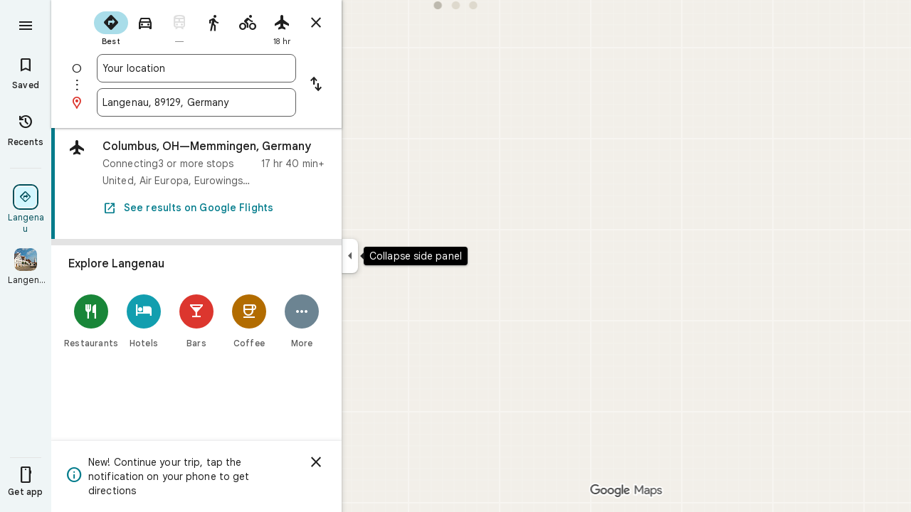

--- FILE ---
content_type: text/javascript; charset=UTF-8
request_url: https://www.google.de/maps/_/js/k=maps.m.en.hG9URIlPzFM.2021.O/ck=maps.m.IiXQTwZjRfw.L.W.O/am=5AAASAIQ/rt=j/d=1/exm=JxdeQb,LsiLPd,SuCOhe,a,b,b8h8i,cQ25Ub,dd,dir,ds,dw,dwi,en,enr,ep,jF2zFd,log,lp,mmm,mo,nrw,owc,pdm,per,pwd,sc,sc2,smi,smr,sp,std,stx,ti,uA7o6c,vd,vlg,vwr,wrc/ed=1/rs=ACT90oEdjKbT13Nm59kbrBV1WmtejIyMkQ/m=inc?cb=M
body_size: 229
content:
"use strict";this._=this._||{};(function(_){var window=this;
try{
_.sd("inc");
var cNd=function(a,b){for(let c=0;c<a.Oi().H();c+=1){const d=_.py(_.ay(a.Oi(),c).H().H());if(_.vz(d,b)<75E3)return!0}return!1},eNd=function(a,b){if(a.N!==null&&a.H&&!dNd(a)){var c=a.N;a.H=a.H.replace(_.pg(),"https://www.google.com");var d=_.qN()[0];c=_.k_b(c,b,a.H,d);_.F(c,19,!0);a.actions.gK.run({request:c,flow:b,m2a:d,Gr:e=>{e.NH===6&&(a.W=!0)}})}},dNd=function(a){return!_.d_b()||_.qN().length!==1||a.W||_.o_b||!_.NVa()},fNd=function(a,b,c,d){const e=_.Bh();_.z(e,_.b1a,49)?(a=_.a1a(_.c1a(_.Bh())),
a=(new _.uq).H(a.latitude).Je(a.longitude),d(cNd(b,a),c)):a.Wr.get((f,g)=>{const h=new _.vF;_.dpb(h);_.Aq(_.uF(h),_.q.request.elb.O);f.G3(h,l=>{l&&l.Ea().ha()?(l=l.Ea().H(),l=(new _.uq).H(l.H().qd()).Je(l.H().Tc()),d(cNd(b,l),g)):(l=_.xu(),l=_.I(l,120),d(l,g))},new _.rv(g))},c)},hNd=class{constructor(a,b,c){this.actions=a;this.Wr=b;this.ha=new _.Tp(_.f_b(),d=>{eNd(this,d)},"directionsNotificationFuse");this.W=!1;this.U=this.H=this.N=null;this.U=gNd.hCb(c);_.cg(_.Vp,"beforeunload",()=>{if(!this.W&&
this.N&&this.H){var d=new _.gg(_.Zf(),"beforeUnload");var e=_.Ah(_.Bh());e=_.y(e,45);this.H=this.H.replace(_.pg(),"https://www.google.com");if(this.N){var f=_.qN()[0];d=_.k_b(this.N,d,this.H,f);_.F(d,19,!0);_.D(d,7,1);_.xVb(d,_.y(f,9));_.F(d,18,!0);f={};const g=_.Rsb(_.C(d,_.Bq,5));for(const [h,l]of Object.entries(g))f[h]=l;f.pb=_.ve(d,(0,_.zVb)());e=_.Nya(e,f);this.U&&this.U.hK(e,3)}}})}MLb(a,b){if(dNd(this))return!1;fNd(this,a,b,c=>{c&&(this.N=a,c=new _.li,_.A$a(a.request(),a.Oi(),_.ci(_.nu(c))),
this.H=_.oM(c),this.ha.stop(),this.ha.start(b))});return!0}},gNd={hCb:function(a){return new _.ctb(a,_.KVa(_.Bh()))}};_.iq("INC",function(a,b,c,d,e){a(new hNd(c,d,e))});
_.td();
}catch(e){_._DumpException(e)}
}).call(this,this._);
// Google Inc.


--- FILE ---
content_type: text/javascript; charset=UTF-8
request_url: https://www.google.de/maps/_/js/k=maps.m.en.hG9URIlPzFM.2021.O/ck=maps.m.IiXQTwZjRfw.L.W.O/am=5AAASAIQ/rt=j/d=1/exm=JxdeQb,LsiLPd,SuCOhe,a,b,b8h8i,cQ25Ub,dd,dir,ds,dw,dwi,en,enr,ep,inc,jF2zFd,log,lp,mmm,mo,nrw,owc,pdm,per,pwd,rsw,sc,sc2,smi,smr,sp,std,stx,ti,uA7o6c,vd,vlg,vwr,wrc/ed=1/rs=ACT90oEdjKbT13Nm59kbrBV1WmtejIyMkQ/m=vcr?cb=M
body_size: 18816
content:
"use strict";_F_installCss(".mAWRAc{position:absolute;z-index:100}.gaBwhe{overflow:hidden;position:absolute;direction:ltr}.VnO4Ib{position:absolute;left:0;top:0;z-index:0}sentinel{}");
this._=this._||{};(function(_){var window=this;
try{
_.Amh=class{roundRect(){}isContextLost(){return!1}constructor(a){this.canvas=a;this.strokeStyle=this.fillStyle="#000000";this.lineCap="round";this.lineJoin="miter";this.lineWidth=1;this.miterLimit=10;this.shadowColor="#000000";this.shadowBlur=this.shadowOffsetY=this.shadowOffsetX=0;this.fontKerning="auto";this.createConicGradient=()=>({addColorStop(){}});this.drawFocusIfNeeded=()=>{};this.resetTransform=()=>{};this.getTransform=()=>new DOMMatrix;this.direction="inherit";this.filter="none";this.imageSmoothingEnabled=
!1;this.imageSmoothingQuality="high";this.lineDashOffset=0;this.setLineDash=()=>{};this.getLineDash=()=>[];this.ellipse=()=>{};this.isPointInStroke=()=>!1;this.getContextAttributes=()=>({alpha:!0,desynchronized:!1,colorSpace:"srgb",willReadFrequently:!1});this.createLinearGradient=()=>({addColorStop:()=>{}});this.createPattern=()=>null;this.createRadialGradient=()=>({addColorStop:()=>{}});this.reset=()=>{};this.save=()=>{};this.restore=()=>{};this.fillRect=()=>{};this.strokeRect=()=>{};this.clearRect=
()=>{};this.beginPath=()=>{};this.moveTo=()=>{};this.closePath=()=>{};this.lineTo=()=>{};this.rect=()=>{};this.fill=()=>{};this.stroke=()=>{};this.clip=()=>{};this.quadraticCurveTo=()=>{};this.bezierCurveTo=()=>{};this.arc=()=>{};this.arcTo=()=>{};this.isPointInPath=()=>!1;this.scale=()=>{};this.rotate=()=>{};this.translate=()=>{};this.transform=()=>{};this.setTransform=()=>{};this.fillText=()=>{};this.font="10px sans-serif";this.fontVariantCaps=this.fontStretch="normal";this.letterSpacing="0px";
this.strokeText=()=>{};this.textAlign="left";this.textBaseline="alphabetic";this.textRendering="auto";this.wordSpacing="0px";this.measureText=()=>({width:1,actualBoundingBoxAscent:0,actualBoundingBoxDescent:0,actualBoundingBoxLeft:0,actualBoundingBoxRight:0,fontBoundingBoxAscent:0,fontBoundingBoxDescent:0});this.drawImage=()=>{};this.createImageData=(b,c)=>{const d=typeof b!=="number",e=d?b.width:b;b=d?b.height:c||1;return{colorSpace:"srgb",width:e,height:b,data:Array(e*b)}};this.getImageData=(b,
c,d,e)=>({colorSpace:"srgb",width:d,height:e,data:Array(d*e)});this.putImageData=()=>{};this.globalAlpha=0;this.globalCompositeOperation="source-over"}};
}catch(e){_._DumpException(e)}
try{
_.sd("vcr");
var oqh=function(a,b){a.imageSmoothingEnabled=b;a.mozImageSmoothingEnabled=b;a.webkitImageSmoothingEnabled=b;a.msImageSmoothingEnabled=b},r$=function(a){return`rgba(${Math.floor(a[0]*255)},${Math.floor(a[1]*255)},${Math.floor(a[2]*255)},${a[3]})`},pqh=function(a){const b=_.yqg(a);return a-b<1E-6?b:a},qqh=function(a,b){let c=null;b?c=new _.Amh(a):a.getContext&&(c=a.getContext("2d"));return c},rqh=function(a,b,c,d){d.fillStyle=a;d.save();d.beginPath();d.rect(b.left,b.top,b.width,b.height);d.translate(c.x,
c.y);d.fill();d.restore()},tqh=function(a,b){const c=Array(a.length);for(let d=0;d<a.length;d++)c[d]={index:d,value:a[d]};c.sort(sqh);b?(a=b,a.length=c.length):a=Array(c.length);for(b=0;b<c.length;b++)a[b]=c[b].index;return a},sqh=function(a,b){return a.value!==b.value?a.value-b.value:a.index-b.index},uqh=function(a,b){const c=a[3];return[c*a[0]+(1-c)*b[0],c*a[1]+(1-c)*b[1],c*a[2]+(1-c)*b[2],c+(1-c)*b[3]]},vqh=function(a,b){return a.ud||b.ud?a.ud?b.ud?a.ud.Ic()-b.ud.Ic():1:-1:0},wqh=function(a,b,
c,d,e){b=_.U7(a,b,d,c,e);b.width/=a.O2;b.height/=a.O2;return b},xqh=function(a){return a},zqh=function(a){return typeof a.setLineDash==="function"?a:new yqh(a)},yqh=class{constructor(a){this.context=a;this.U=null;this.N=0;this.yg=!0;this.y=this.x=this.H=0}setLineDash(a){this.U=a;this.yg=!0;this.N=0;this.H=a.length>0?a[0]:0}moveTo(a,b){this.x=a;this.y=b;this.context.moveTo(a,b)}lineTo(a,b){let c=this.x,d=this.y;var e=a-c,f=b-d;let g=Math.sqrt(e*e+f*f);if(g!==0){e/=g;for(f/=g;g>0;){let h;g>this.H?(h=
this.H,g-=h,this.H=0):(h=g,this.H-=h,g=0);c+=e*h;d+=f*h;this.yg?this.context.lineTo(c,d):this.context.moveTo(c,d);this.H===0&&(this.N=this.N===this.U.length-1?0:this.N+1,this.H=this.U[this.N],this.yg=!this.yg)}this.x=a;this.y=b}}};var Dqh=function(a,b,c,d,e,f,g,h){var l=d.W(e);if(l){var m=e=!1;d=null;var n=1,p=Math.floor(h);if(l&&l.La){e=!0;var r=_.hR(l,h),w=_.ppg(l,p);(w=w&&l.data[12+60*p+52]!==0&&a.H?a.N.Qe(w):null)?(c=c.H,n=c.va*.25,a=b.createPattern(a.H.yg(w,r,l.data[12+60*p+52+1],l.data[12+60*p+52+2],new _.PB(-(c.Ba/n%(w.width*2)),-(c.Da/n%(w.height*2)))),"repeat"),b.fillStyle=a,n=.25*Math.pow(2,h-p)):b.fillStyle=_.Ry(r)}l&&l.U>0&&(a=_.nR(l,0,h),a>0&&(b.lineWidth=a/n,d=_.qug(l,0,h),b.strokeStyle=_.Ry(_.mR(l,0,h)),m=!0));
if(m||e){a=g*n;g=a!==1&&a!==0;h=256;if(g){b.save();b.scale(a,a);a=1/a;l=Array(f.length);for(p=0;p<f.length;++p){c=f[p];r=Array(c.length);for(n=0;n<c.length;++n)r[n]=c[n]*a;l[p]=r}f=l;h*=a}if(!(a=!m)&&(a=!d))a:{for(a=0;a<f.length;a++)if(!Aqh(f[a],h)){a=!1;break a}a=!0}if(a)Bqh(b,f),e&&b.fill("evenodd"),m&&b.stroke();else{e&&(Bqh(b,f),b.fill("evenodd"));e=f;m=h;b.beginPath();f=b;d&&(f=zqh(b),f.setLineDash(d));b.lineJoin="round";for(h=0;h<e.length;h++){a=e[h];f.moveTo(a[0],a[1]);for(l=2;l<=a.length-
2;l+=2)Cqh(a[l],a[l+1],a[l-2],a[l-1],m)?f.lineTo(a[l],a[l+1]):f.moveTo(a[l],a[l+1]);Cqh(a[0],a[1],a[a.length-2],a[a.length-1],m)&&f.lineTo(a[0],a[1])}b.stroke();d&&f.setLineDash([])}g&&b.restore()}}},Bqh=function(a,b){a.beginPath();for(let c=0;c<b.length;c++){const d=b[c];a.moveTo(d[0],d[1]);for(let e=2;e<d.length;e+=2)a.lineTo(d[e],d[e+1]);a.lineTo(d[0],d[1])}},Cqh=function(a,b,c,d,e){return(a>=0||c>=0)&&(a<=e||c<=e)&&(b>=0||d>=0)&&(b<=e||d<=e)},Aqh=function(a,b){for(let c=0;c<a.length-2;c+=2)if(!Cqh(a[c],
a[c+1],a[c+2],a[c+3],b))return!1;return Cqh(a[0],a[1],a[a.length-2],a[a.length-1],b)},Gqh=class{constructor(){var a=new _.xxg(1);this.H=new Eqh;this.N=a}yg(a,b,c,d,e,f,g){e=d.N;var h=d.U[d.H];h>=0&&h<e.H?(Fqh(e,h),e=e.N.length):e=0;h=e;if(!(h<1)){e=Array(h);for(let r=0;r<h;++r){var l=r,m=d;var n=r;var p=m.N;m=m.U[m.H];m>=0&&m<p.H?(Fqh(p,m),n=p.points.subarray((n>0?p.N[n-1]:0)*2,p.N[n]*2)):n=new Float32Array(0);e[l]=n}d=d.W();Dqh(this,a,b,c,d,e,f,g)}}};var Eqh=class{yg(a,b,c,d,e){if(!a)return null;const f=d===1;d=d===2;const g=_.zg("CANVAS");g.width=a.width*(f?2:1);g.height=a.height*(d?2:1);const h=_.On(g);h.fillStyle=_.W$a(b);h.fillRect(0,0,g.width,g.height);switch(c){case 1:h.globalCompositeOperation="multiply";break;case 2:h.globalCompositeOperation="screen"}c=h.createPattern(a,"repeat");if(f||d){rqh(c,new _.bp(0,0,a.width,a.height),new _.PB(0,0),h);rqh(c,new _.bp(f?a.width:0,d?a.height:0,a.width,a.height),new _.PB(d?a.width/2:0,f?a.height/2:
0),h);h.globalCompositeOperation="copy";c=h.createPattern;b=(b>>24&255)/255;const l=_.zg("CANVAS");l.width=g.width;l.height=g.height;const m=_.On(l);m.globalAlpha=b;m.globalCompositeOperation="copy";m.drawImage(g,0,0);rqh(c.call(h,l,"repeat"),new _.bp(0,0,g.width,g.height),e.add(new _.PB(d?0:a.width/2,f?0:a.height/2)),h)}else rqh(c,new _.bp(0,0,a.width,a.height),e.add(new _.PB(a.width/2,a.height/2)),h),(b>>24&255)/255<1&&(h.globalAlpha=(b>>24&255)/255,h.globalCompositeOperation="copy",h.drawImage(g,
0,0));return g}};var Hqh=function(a,b,c,d,e,f){c>e||d>f||(b[3]<1&&a.clearRect(c,d,e,f),b[3]>0&&(a.fillStyle=r$(b),a.fillRect(c,d,e,f)))},Iqh=function(a,b,c,d,e,f,g){const h=(c.y-d.y)/(c.x-d.x);d=c.y-c.x*h;c=c.y-(c.x-e)*h;d<0&&c<0||d>f&&c>f||(a.beginPath(),a.moveTo(0,g),a.lineTo(0,d),a.lineTo(e,c),a.lineTo(e,g),a.closePath(),b[3]<1&&(a.globalCompositeOperation="destination-out",a.fillStyle="#000",a.fill(),a.globalCompositeOperation="source-over"),b[3]>0&&(a.fillStyle=r$(b),a.fill()))};var Jqh=function(a,b){if(a.ha!==b){var c=a.H[b];if(_.Sj(c,1)){const d=_.Tj(_.Vi(c,1));a.U=_.jh(c,7)?_.L(c,7):_.UQ(d);if(!a.points||a.points.length<a.U*2)a.points=new Float32Array(a.U*2);c=_.jpg(a.W);_.VQ(d,a.U,c,a.points);d.Pi()}a.nj=a.va.W(1,b);a.ha=b}},Kqh=function(a,b){return _.nj(a,2)&&b>0?_.mj(a,2,b-1):0},Lqh=function(a,b,c){return _.nj(b,2)&&c<_.nj(b,2)?_.mj(b,2,c):a.U},Mqh=function(a,b,c){if(!(b>=0&&b<a.N))return 0;Jqh(a,b);a=_.J(a.H[b],6,1);return a===3?c===0?0:1:a},Nqh=function(a,b,c){if(!(b>=
0&&b<a.N))return 0;Jqh(a,b);a=_.J(a.H[b],8,1);return a===3?c===0?0:1:a},Oqh=function(a,b){if(!(b>=0&&b<a.N))return 0;Jqh(a,b);return a.nj.H},Pqh=class{constructor(a){this.nj=null;this.ha=-1;this.points=null;this.U=-1;this.W=a.H;this.va=a.N;this.N=(this.H=_.z(this.W,_.bs,7)&&_.kpg(_.U6(this.W))?_.eug(_.U6(this.W)):null)?this.H.length:0}};var Fqh=function(a,b){if(a.ha!==b){var c=a.W[b];if(_.I(c,7)){if(!a.points||a.points.length<8)a.points=new Float32Array(8);a.points[0]=0;a.points[1]=0;a.points[2]=256;a.points[3]=0;a.points[4]=256;a.points[5]=256;a.points[6]=0;a.points[7]=256;a.N=[4]}else{c=_.wR(c);const d=_.Tj(_.Vi(c,1)),e=_.jh(c,5)?_.L(c,5):_.UQ(d);if(!a.points||a.points.length<e*2)a.points=new Float32Array(e*2);const f=_.jpg(a.U);_.VQ(d,e,f,a.points);d.Pi();a.N=[..._.lj(c,4,_.Ui()),e]}a.nj=a.va.W(2,b);a.ha=b}},Qqh=function(a,b){if(!(b>=
0&&b<a.H))return 0;Fqh(a,b);return a.nj.H},Rqh=class{constructor(a){this.N=this.points=this.nj=null;this.ha=-1;this.U=a.H;this.va=a.N;this.H=(this.W=_.W6(this.U)&&_.T6(_.V6(this.U))?_.jug(_.V6(this.U)):null)?this.W.length:0}};var Sqh=function(a){const b=a.cursor;return b>=0&&b<a.N.length},Tqh=class{constructor(a){this.nj=null;this.cursor=0;this.H=a.H;this.U=a.N;this.Ba=a.Ka;(this.N=_.z(this.H,_.aR,11)?_.YJc(_.cR(this.H)):[])&&this.initialize()}Ee(){return Sqh(this)}initialize(){Sqh(this)&&(this.nj=this.U.W(5,this.cursor))}ha(){this.cursor++;this.Ee()&&this.initialize()}reset(){this.cursor=0;this.initialize()}W(){return this.nj.Fi}va(){return this.nj.H}Qe(){return this.Ba.H(this.H,this.cursor)}};var Uqh=class{constructor(a,b){this.N=a;this.H=0;a=this.N;a=a.H==null?0:a.H.length;if(!b||b.length!==a){var c=Array(a);for(let d=0;d<a;d++)c[d]=Oqh(this.N,d);b=tqh(c,b)}this.U=b}clone(){const a=new Uqh(this.N,this.U);a.H=this.H;return a}Ee(){return this.U.length>this.H}ha(){this.H++}reset(){this.H=0}W(){var a=this.N;var b=this.U[this.H];b>=0&&b<a.N?(Jqh(a,b),a=a.nj.Fi):a=0;return a}va(){return Oqh(this.N,this.U[this.H])}};var Vqh=class{constructor(a,b){this.N=a;this.H=0;{const c=this.N.H;if(!b||b.length!==c){a=Array(c);for(let d=0;d<c;d++)a[d]=Qqh(this.N,d);b=tqh(a,b)}}this.U=b}clone(){const a=new Vqh(this.N,this.U);a.H=this.H;return a}Ee(){return this.U.length>this.H}ha(){this.H++}reset(){this.H=0}W(){var a=this.N;var b=this.U[this.H];b>=0&&b<a.H?(Fqh(a,b),a=a.nj.Fi):a=0;return a}va(){return Qqh(this.N,this.U[this.H])}};var Wqh=function(a){a=a.Qe(0);a.N&&a.decode(3);return a.Qe()},Xqh=class{constructor(a,b,c,d){this.type=a;this.U=b!==void 0?b:0;this.H=c!==void 0?c:null;this.N=typeof d==="boolean"?d:!1}},Yqh=function(a,b,c){return c?a.H[3+b]:a.H[b]},Zqh=function(a){for(let b=0;b<a.H.length;b++)a.H[b].reset()},$qh=class{constructor(a){this.Ac=a;this.H=[];a=a.data;this.H[0]=new Uqh(new Pqh(a));this.H[1]=new Tqh(a);this.H[2]=new Vqh(new Rqh(a))}},arh=class{constructor(a,b){this.vC=a;this.H=b}};var brh=class{constructor(a,b,c,d){this.va=a;this.W=b;this.ha=c;this.Ac=d;this.H=0;this.U=this.N=null;this.c4=0;this.iY=[];a=this.NU=new $qh(d);b=this.iY;c=[];for(d=0;d<a.H.length;d++)c[d]=a.H[d].Ee()?a.H[d].va():-1;d=-1;let e=null;for(let n=0;;n++){let p=-1;for(var f=0;f<c.length;f++)c[f]>=0&&(p<0||c[f]<c[p])&&(p=f);if(p<0)break;f=a.H[p];const r=p%3;var g=0;const w=p>=3;if(r===0){g=a.Ac.H.N;var h=f.W();g=g.W(h).U;h=c[p];if(e){e.H<g&&(e.H=g);var l=f.N;var m=f.U[f.H];m>=0&&m<l.N?(Jqh(l,m),l=l.nj.W):
l=0;l>d?(e=new arh(n,g),d=h):h<d&&(d=h)}else e=new arh(n,g),e.H=g,d=h}else e&&(e=null);f.ha();c[p]=f.Ee()?f.va():-1;b.push(new Xqh(r,g,e,w))}Zqh(a)}gia(a,b,c,d){var e=25;d&&(this.H=this.c4=0,Zqh(this.NU),e=-1);d=e;e=this.iY.length;let f=0,g;for(g=this.c4;g<e&&(d<0||f<d);g++){const h=this.iY[g],l=Yqh(this.NU,h.type,h.N),m=h.type,n=this.Ac,p=n.H.N;m===0?h.U>this.H&&(this.va.yg(a,n,p,l,m,b,c,this.H),f++):(m===1?this.ha.yg(a,n,p,l,m,b,c):this.W.yg(a,n,p,l,m,b,c),f++);if(h.H)if(g+1===e||this.iY[g+1].H!==
h.H)if(this.H<h.H.H-1){this.H++;g=h.H.vC-1;this.N&&(this.NU.H[0]=this.N,this.N=null);this.U&&(this.NU.H[3]=this.U,this.U=null);continue}else this.U=this.N=null,this.H=0;else h.H.vC===g&&this.H<h.H.H-1&&(this.N=Yqh(this.NU,0).clone());l.ha()}this.c4=g}Xh(){return this.iY.length===this.c4&&this.U==null&&this.N==null}};var drh=class{constructor(a){var b=new Gqh,c=new crh;this.U=a;this.H=b;this.N=c}aAa(a){return new brh(this.U,this.H,this.N,a)}};var erh=function(a,b){b.N=!1;b.H?b.H.next=b.next:a.U=b.next;b.next?b.next.H=b.H:a.H=b.H;a.W--},frh=function(a,b){b.N=!0;b.next=null;if(b.H=a.H)a.H.next=b;a.H=b;a.U||(a.U=a.H);a.W++},grh=class{constructor(){this.maxLength=1E4;this.N={};this.U=this.H=null;this.W=0}has(a){a:{if(a=this.N[a]){if(a.AA){a=!0;break a}delete this.N[a.key];erh(this,a)}a=!1}return a}get(a){return this.N[a]}use(a){a&&a.N&&(erh(this,a),frh(this,a))}add(a){if(a&&!a.N)for(this.N[a.key]=a,frh(this,a);this.W>this.maxLength;)this.U&&
(a=this.U,delete this.N[a.key],erh(this,a))}};var hrh=class{constructor(a,b,c,d){this.fillStyle=a;this.N=b;this.U=c;this.Of=d;this.H=null}yg(a,b){b/=this.Of;const c=this.yh();a.drawImage(c,0,0,c.width*b,c.height*b)}yh(){if(this.H!==null)return this.H;const a=_.zg("canvas"),b=_.On(a);var c=this.Of;a.width=c*256;a.height=c*256;b.scale(c,c);b.fillStyle=this.fillStyle;b.fillRect(0,0,256,256);b.beginPath();b.strokeStyle=this.U;b.lineWidth=1;c=16;let d=256/c;for(var e=1;e<d;e++){var f=e*c;b.moveTo(f,0);b.lineTo(f,256);f=e*c;b.moveTo(0,f);b.lineTo(256,
f)}b.stroke();b.beginPath();b.lineWidth=2;b.strokeStyle=this.N;c=128;d=256/c;for(e=0;e<=d;e++)f=e*c,b.moveTo(f,0),b.lineTo(f,256),f=e*c,b.moveTo(0,f),b.lineTo(256,f);b.stroke();return this.H=a}};var crh=class{yg(a,b,c,d){b=Wqh(d);a.drawImage(b,0,0,256,256)}};var krh=function(){irh||(irh=new jrh);return irh},lrh=function(a,b){a.count===a.last+1?(a.H[a.count]=b,a.count++,a.last++):(a.H[a.H.indexOf(void 0)]=b,a.count++)},jrh=class{constructor(){this.H=[];this.last=-1;this.count=0}yh(a,b){if(this.count===0){var c=_.zg("canvas");c.width=a;c.height=b;return c}c=this.last;for(var d=0;d<this.last-1;d++){if(!this.H[d])continue;const e=this.H[d].width>=a,f=this.H[d].height>=b;if(e||f)c=d;if(e&&f)break}d=this.H[c];this.H[c]=void 0;d.width<a||d.height<b?(d.width<
a&&(d.width=a),d.height<b&&(d.height=b)):_.On(d).clearRect(0,0,a,b);this.count--;if(this.count===0)this.last=-1;else if(c===this.last)for(;this.last>=0&&!this.H[this.last];)this.last--;return d}},irh=null;var mrh=class{constructor(a,b,c,d){this.x=a;this.y=b;this.width=c;this.height=d;this.valid=!0}};var prh=function(a){for(;a.U!==a.W;)nrh(a);a.U=a.W=0;a.ha=a.H.width*Math.floor(a.H.height/a.N)+1;a.va=Array(a.ha);const b=Math.floor(a.H.height/a.N);for(let c=0;c<b;c++){const d=Math.floor(a.H.width/a.N);for(let e=0;e<d;e++){const f=e*a.N;orh(a,new mrh(f,c*a.N,e===d-1?a.H.width-f:a.N,a.N))}}},nrh=function(a){const b=a.va[a.U];b&&(b.valid=!1);a.va[a.U]=null;a.U=++a.U%a.ha;return b},orh=function(a,b){a.va[a.W]=b;a.W=++a.W%a.ha},qrh=function(a,b,c){c>a.N&&(a.N=c,prh(a));var d=0;let e=0,f=a.H.width;for(;d<
b;){const g=nrh(a);d+=g.width;f=g.x<f?g.x:f;e=g.y;d<b&&g.x+g.width>=a.H.width&&(orh(a,new mrh(f,e,d,a.N)),d=0,f=a.H.width,e=0)}d-=b;c=new mrh(f,e,b,c);orh(a,c);d!==0&&orh(a,new mrh(f+b,e,d,a.N));return c},rrh=class{constructor(){this.N=40;this.ha=this.W=this.U=0;this.va=[];this.H=_.zg("canvas");this.H.width=2048;this.H.height=2E3;prh(this)}yh(a){return a&&a.valid?this.H:null}},srh=_.Li||!1;var trh=class{constructor(a,b,c,d,e){this.canvas=a;this.width=b;this.height=c;this.key=d;this.cache=e;this.lA=0}release(){this.lA--;this.lA<=0&&(lrh(krh(),this.canvas),this.cache&&this.cache.remove(this.key))}};var urh=class{constructor(){this.data=[];this.H=0}reset(){this.H=0}append(a,b,c,d,e,f){const g=6*this.H;this.data[g+0]=a;this.data[g+1]=b;this.data[g+2]=c;this.data[g+3]=d;this.data[g+4]=e;this.data[g+5]=f;this.H++}getX(a){return this.data[6*a]}getY(a){return this.data[6*a+1]}};var vrh=class{constructor(a=0){this.N=a;this.cursor=0;this.map={};this.H=!!a;this.keys=Array(a)}has(a){return!!this.map[a]}get(a){return this.map[a]}set(a,b){this.H&&this.keys[this.cursor]&&this.remove(this.keys[this.cursor]);this.map[a]=b;this.H&&(this.keys[this.cursor]=a,this.cursor=(this.cursor+1)%this.N)}remove(a){delete this.map[a]}};var Grh=function(a,b,c,d,e,f,g){const h=c.type===4||c.type===1;h&&(b.save(),b.translate(-f,-g));switch(c.type){case 0:f=-1*c.height/2;g=c.width;var l=c.height,m=c.ha,n=c.ny;d=d.data;e=e.H(c.H());var p=c.label.Jm();if(p)for(d=wrh(a.va,d.W(),d.ha(),d.Ic(),p,a.N),p=0;p<d;++p){const r=xrh(e);yrh(b,a.N[2*p]+c.Hj,a.N[2*p+1]+c.rl+f,g,l,m,r.fill,r.outline,n,a.N[2*p],a.N[2*p+1],c.U,c.Da!=null?c.Da:c.U)}break;case 2:g=d.H.Ta;if(f=g.FC(c.N))if(zrh(a,f,g,e,c,d.data.Ic()),e=c.label.Jm())for(e=wrh(a.va,d.data.W(),
d.data.ha(),d.data.Ic(),e,a.N),d=0;d<e;++d)g=a.N[2*d]+c.Hj,l=a.N[2*d+1]+c.rl,g-=f.va,(m=Arh(f))&&Brh(b,m,f,g,l);break;case 3:f=d.data;g=c.label.cs();if((d=e.H(c.jk))&&(d=_.lR(d,g))&&(e=e.H(c.H()))&&_.lR(e,g)&&c.label.isVisible()&&(e=c.label.Jm()))for(e=wrh(a.va,f.W(),f.ha(),f.Ic(),e,a.N),f=0;f<d.H.length;f++)if(g=_.U7(a.ha,d,c.text,f),l=wqh(a.ha,d,f,c.text,c.gW),(m=_.wxg(a.ha,d,g.width,g.height,c.text,f))&&m.width!==0&&m.height!==0)for(n=0;n<e;++n)Crh(b,m,a.N[2*n]+c.Hj+c.width/2-l.width/2+d.W(f)/
2,a.N[2*n+1]+c.rl-l.height/2+d.ha(f)/2,g,l.width,l.height);break;case 4:f=c.label.cs();if(d=e.H(c.jk))if(g=_.lR(d,f))d=_.U7(a.ha,g),(a=_.wxg(a.ha,g,d.width,d.height))&&a.width!==0&&a.height!==0&&(e=e.H(c.H()))&&_.lR(e,f)&&c.label.isVisible()&&(f=c.shift,e=c.label.Km(),_.bwg(e,f),f=_.ixg(c),m=_.C7(e.H,f),f=e.getX(m),g=e.getY(m),l=e.getX(Math.ceil(m))-e.getX(Math.floor(m)),e=e.getY(Math.ceil(m))-e.getY(Math.floor(m)),e=Math.atan2(e,l),b.save(),b.translate(f,g),b.rotate(e+(c.label.oH()?Math.PI:0)),Crh(b,
a,-c.width/2,-c.height/2,d,c.width,c.height),b.restore());break;case 1:if(g=d.H.Xa,f=g.FC(c.N))if(zrh(a,f,g,e,c,d.data.Ic()),l=(g=f.H)&&g.H,f.canvas||f.U||f.N||l)n=l?null:Arh(f),l=c.shift,c.label.oH()&&c.ha&&(l*=-1),g?(m=c.H(),e=e.H(m),g=Drh(g,n,f.U),Erh(a,b,m,e,d.data.Ic(),c,f,g,c.label.oH(),l)):Frh(b,c,f,n,c.label.oH(),l)}h&&b.restore()},zrh=function(a,b,c,d,e,f){var g=e.H();b.Ba!==g&&b.ob();e=!!b.canvas||!!b.N||Hrh(a,b.U);var h=b.H;if(!(h&&h.H||e))if(d=d.H(g),b.Ba=g,c=c.va,b.H)Irh(c,b,g,d,f,a.Da);
else if(b.ha)a:{if(h=e=null,(a=b.ha)&&a.U&&a.U.complete){if(g=Jrh(c,a.key,g))if(a.N){h=a.U;var l=a.N;if(d.Ea){var m=Krh(c,l.width,l.height),n=_.On(m);n.globalAlpha=(_.kR(d,f)>>24&255)/255;n.drawImage(h,l.left,l.top,l.width,l.height,0,0,l.width,l.height);n.globalAlpha=1;h=m}else h=null}else{if(a.H&&a.U){f=(_.jR(d,f)>>24&255)/255;b.N=new Lrh(a.H,a.U,f);break a}}else e=Mrh(c,a.U,f,d,a.H.left,a.H.top,a.H.width,a.H.height),a.N&&(h=Mrh(c,a.U,f,d,a.N.left,a.N.top,a.N.width,a.N.height,a.N.width));l=a.H;h&&
(l=(a.N.width-a.H.width)/2,m=(a.N.height-a.H.height)/2,l=Math.floor(l),m=a.N.height%2===1?Math.floor(m):Math.floor(m+.5),b.va=l,b.Ea=m,n=_.On(h),n.globalCompositeOperation="source-over",g?(d.ha&&(n.globalAlpha=(_.jR(d,f)>>24&255)/255),n.drawImage(a.U,a.H.left,a.H.top,a.H.width,a.H.height,l,m,a.H.width,a.H.height),n.globalAlpha=1):n.drawImage(e,0,0,a.H.width,a.H.height,l,m,a.H.width,a.H.height),e=h,l=a.N);e&&(c.H?b.U=Nrh(e,l):b.canvas=e)}}else b.W&&(a=b.W)&&(f=c.nna(a.text,a.width,a.fontSize,a.fontFlags,
d,f),c.H?b.U=Nrh(f,new _.bp(0,0,a.width+10,a.fontSize+10)):b.canvas=f)},Arh=function(a){return a.U&&a.U.valid?Orh?Orh.yh(a.U):null:a.N?a.N.H:a.canvas?a.canvas:null},Brh=function(a,b,c,d,e){(c.N?c.N.alpha:1)<1&&(a.globalAlpha=c.N?c.N.alpha:1);var f=c.W;const g=c.ha,h=c.U||c.N,l=g?g.Of:1,m=h?h.x:0,n=h?h.y:0;let p;h?(p=h.width,f=h.height):f?(p=f.width+10,f=f.fontSize+10):g&&g.N?(p=g.N.width,f=g.N.height):g&&g.H?(p=g.H.width,f=g.H.height):(p=b.width,f=b.height);a.drawImage(b,m,n,p,f,Math.floor(d+.5),
Math.floor(e+.5-f/l/2),p/l,f/l);(c.N?c.N.alpha:1)<1&&(a.globalAlpha=1)},Hrh=function(a,b){return a.U?!!b&&b.valid:!!b},Erh=function(a,b,c,d,e,f,g,h,l,m){a.U&&!a.W&&(a.W=new rrh);const n=g.H.Da;a.H.reset();Prh(f,g,l,m,a.H);for(f=0;f<a.H.H;f++)if(l=Qrh(a,c,d,e,g,h,a.H.data[6*f+4],a.H.data[6*f+5]),l.width>0&&l.height>0){b.save();b.translate(a.H.getX(f),a.H.getY(f));b.rotate(a.H.data[6*f+2]);m=a.H.data[6*f+3];if(a.U){const p=l;b.drawImage(a.W.yh(p),p.x,p.y,l.width,l.height,m,-(l.height/n/2),l.width/n,
l.height/n)}else b.drawImage(l.canvas,0,0,l.width,l.height,m,-(l.height/n/2),l.width/n,l.height/n);b.restore()}},Frh=function(a,b,c,d,e,f){var g=b.label.Km();_.bwg(g,f);f=g.U(g.Wm);b=b.U;e?g.anchor===1?(e=f-b,b=f-b-c.width):(e=f+c.width+b,b=f+b):(e=f+b,b=f+b+c.width);f=_.C7(g.H,e);b=_.C7(g.H,b);e=g.getX(f);f=g.getY(f);const h=g.getX(b);g=g.getY(b)-f;g=Math.atan2(g,h-e);a.save();a.translate(e,f);a.rotate(g);g!==0?(g=!!(a.imageSmoothingEnabled||a.mozImageSmoothingEnabled||a.webkitImageSmoothingEnabled||
a.msImageSmoothingEnabled),oqh(a,!0),Brh(a,d,c,0,0),oqh(a,g)):Brh(a,d,c,0,0);a.restore()},Prh=function(a,b,c,d,e){var f=a.label.Km();_.bwg(f,d);d=b.H.U;const g=b.H.Da;var h=b.H.W,l=f.U(f.Wm);a=a.U;b=_.C7(f.H,c?f.anchor===1?l-a:l+b.width+a:l+a);if(!(b<0||b>f.lg()-1))for(Rrh.init(f,b,5,c),c=d.length/4,f=h?Math.floor(c/2):0,h=0;f<c&&Rrh.next();){b=h+Rrh.distance;l=b*g;a=f;for(var m=a;m<c&&!(d[m*4]+d[m*4+2]/2>l);m++)f++;l=e;m=l.append;var n=Rrh.getX(),p=Rrh.getY();m.call(l,n,p,Rrh.angle,d[a*4]/g-h,a,
f);h=b}},Qrh=function(a,b,c,d,e,f,g,h){var l=e.H;b=Srh(l,b);e=b.W;var m=l.U.length/4,n=l.W?Math.floor(m/2):0;let p;if(m=h===m&&g===n)var r=b.H;else p=`${g}-${h}`,r=e[p];if(!Hrh(a,r)){r=h-1;var w=[],A=c.ha?_.jR(c,d):0;c=c.Ea?_.kR(c,d):0;w.push(A);w.push(c);c=l.U[g*4];for(d=g;d<h;d++)w.push(l.Ba[d]),w.push(l.U[d*4]-c);h=w.join("");c=a.Ba;if(!c.has(h)||!Hrh(a,c.get(h))){l=l.U;A=b.N;var E=b.U;w=d=l[g*4];for(var K=r;K>=g;K--){var S=l[K*4]+l[K*4+2];S>w&&(w=S)}S=Math.ceil(w-d);w=Trh(f);let Y,ea;a.U?(Y=qrh(a.W,
S,w),K=a.W.yh(Y)):(K=krh().yh(S,w),ea=new trh(K,S,w,h,a.Ba));K=_.On(K);a.U&&(K.save(),K.translate(Y.x,Y.y),K.clearRect(0,0,S,w));if(n>0)for(K.globalAlpha=E/255,E=g;E<=r;E++){var X=E-n;S=l[X*4+2];X=l[X*4+3];if(S===0||X===0)continue;const sa=(S-l[E*4+2])/2,va=(w-X)/2,Ja=E-n;K.drawImage(f.yh(Ja),Urh(f,Ja),f.H?f.H[Ja].rect.top:f.region?f.region.y:0,S,X,l[E*4]-d-sa,va,S,X)}for(K.globalAlpha=A/255;g<=r;g++)n=l[g*4+2],A=l[g*4+3],n!==0&&A!==0&&(E=(w-A)/2,K.drawImage(f.yh(g),Urh(f,g),f.H?f.H[g].rect.top:f.region?
f.region.y:0,n,A,l[g*4]-d,E,n,A));a.U&&K.restore();r=a.U?Y:ea;c.set(h,r)}r=c.get(h);a.U||r.lA++;m?b.H=r:e[p]=r}return r},Crh=function(a,b,c,d,e,f,g){a.drawImage(b,0,0,e.width,e.height,Math.floor(c+.5),Math.floor(d+.5),f,g)},xrh=function(a){let b="magenta",c="magenta";a.va&&(b=_.Ry(_.eR(a,0)),c=_.Ry(_.eR(a,4)));return{fill:b,outline:c}},yrh=function(a,b,c,d,e,f,g,h,l,m,n,p,r){const w=b+f/2,A=c+f/2,E=d-f,K=e-f;a.lineWidth=f;a.strokeStyle=h;a.fillStyle=g;if(p>0||r>0)a.shadowOffsetX=p,a.shadowOffsetY=
r,a.shadowBlur=2,a.shadowColor="rgba(0, 0, 0, 0.2)";g!=="magenta"&&(l>0?(Vrh(a,b,c,b+d,c+e,m,n,l,0),a.fill()):a.fillRect(b,c,d,e));if(p>0||r>0)a.shadowOffsetX=0,a.shadowOffsetY=0,a.shadowBlur=0;h!=="magenta"&&f>0&&(l?(Vrh(a,b,c,b+d,c+e,m,n,l,f/2),a.stroke()):a.strokeRect(w,A,E,K))},Vrh=function(a,b,c,d,e,f,g,h,l){b+=l;c+=l;d-=l;e-=l;h-=l;a.beginPath();a.moveTo(b,c);g<c&&(a.lineTo(f-h,c),a.lineTo(f,c-h),a.lineTo(f+h,c));a.lineTo(d,c);f>d&&(a.lineTo(d,g-h),a.lineTo(d+h,g),a.lineTo(d,g+h));a.lineTo(d,
e);g>e&&(a.lineTo(f+h,e),a.lineTo(f,e+h),a.lineTo(f-h,e));a.lineTo(b,e);f<b&&(a.lineTo(b,g+h),a.lineTo(b-h,g),a.lineTo(b,g-h));a.lineTo(b,c)},Wrh=class{constructor(a,b){var c=new grh;this.va=a;this.Da=c;this.ha=b;this.W=null;this.U=srh;this.N=Array(2);this.Ba=new vrh(this.U?1E3:void 0);this.H=new urh}hia(a,b,c,d,e,f){if(b.isVisible()){for(var g=0;g<b.elements.length;++g)b.elements[g].type===0&&Grh(this,a,b.elements[g],c,d,e,f);for(g=0;g<b.elements.length;++g)b.elements[g].type!==0&&Grh(this,a,b.elements[g],
c,d,e,f)}}},Rrh=new class{constructor(){this.points=null;this.distance=this.angle=this.y2=this.x2=this.y1=this.x1=this.H=this.step=this.threshold=0}init(a,b,c,d=!1){this.points=a;this.threshold=c;this.step=d?-1:1;a=0|b;this.H=d&&a!==b?a:a+this.step;this.y1=this.x1=0;this.x2=this.points.getX(b);this.y2=this.points.getY(b);this.distance=this.angle=0}getX(){return this.x1}getY(){return this.y1}next(){if(this.H<0||this.H>=this.points.lg())return!1;const a=this.x2,b=this.y2;let c=this.points.getX(this.H),
d=this.points.getY(this.H),e=c-a,f=d-b;const g=this.threshold*(e*e+f*f),h=c-a,l=d-b;let m=this.H+this.step;for(;m>=0&&m<this.points.lg();){const n=this.points.getX(m),p=this.points.getY(m),r=n-a,w=p-b,A=-r*l+w*h;if(A*A>g)break;c=n;d=p;e=r;f=w;m+=this.step}this.H=m;this.x1=a;this.y1=b;this.x2=c;this.y2=d;this.angle=Math.atan2(f,e);this.distance=Math.sqrt(e*e+f*f);return!0}};var Xrh=class extends _.Zwg{U(a){a.H.H.ha.clear();a.H.H.W.clear();return _.T7}H(){return!0}Oa(){}};var Yrh=class{constructor(a){this.H=a}yg(a,b,c,d,e){a.save();a.scale(c,c);c=[];for(var f=0;f<b.length;++f){const g=b[f],h=g.H.labels;for(let l=0;l<h.length;++l)c.push({label:h[l],Ac:g})}c.sort((g,h)=>g.label.jr()-h.label.jr()||g.label.yt-h.label.yt||g.label.nP()-g.label.nP());for(b=0;b<c.length;++b)f=c[b].Ac,this.H.hia(a,c[b].label,f,f.H.Ga,d,e);a.restore()}};var Zrh=function(a,b,c,d,e,f,g){if(e!==0){var h=b;g&&(h=zqh(b),h.setLineDash(g));b.lineWidth=e;b.strokeStyle=f;b.beginPath();e=c.N;f=c.U[c.H];e=f>=0&&f<e.N?_.nj(e.H[f],2)+1:0;for(f=0;f<e;f++){var l=c.N;var m=c.U[c.H],n=f;if(m>=0&&m<l.N){Jqh(l,m);m=l.H[m];var p=Kqh(m,n);l=Lqh(l,m,n)-p}else l=0;n=a;a:{p=c.N;var r=c.U[c.H],w=f;m=a.W;if(!(r>=0&&r<p.N)){m=m||new Float32Array(0);break a}Jqh(p,r);const A=p.H[r];r=Kqh(A,w);w=Lqh(p,A,w);p=p.points.subarray(r*2,w*2);m?(m.length<p.length&&(m=new Float32Array(p.length)),
m.set(p)):m=p}n=n.W=m;d!==0&&_.awg(n,l,-d);h.moveTo(n[0],n[1]);for(m=2;m<l*2-1;m+=2)h.lineTo(n[m],n[m+1])}b.stroke();g&&h.setLineDash([])}},$rh=class{constructor(a){this.N=a;this.U=_.zg("canvas");this.U.width=this.U.height=256*this.N;this.H=_.On(this.U);this.H.scale(this.N,this.N);this.H.lineJoin="round";this.W=new Float32Array(128)}yg(a,b,c,d,e,f,g,h){b=b.data;e=d.W();if(e=c.W(e)){var l=e.U;if(!(h>=l)){var m=_.mR(e,h,g)>>24&255;if(m!==0){c=null;var n=_.qug(e,h,g);n&&(c=n.map(w=>w*f));n=_.pug(e,h,
g)*f;var p;if(c)var r=p=0;else r=Mqh(d.N,d.U[d.H],h),p=Nqh(d.N,d.U[d.H],h);a.lineCap=r!==0||p!==0?"round":"butt";a.lineJoin="round";r=_.nR(e,h,g)*f;p=_.Ry(_.mR(e,h,g));h===0&&l>1&&(_.mR(e,1,g)>>24&255)<255?this.kBa(a,b,d,n,e,f,g):(m<255&&(g=a.globalCompositeOperation,a.globalCompositeOperation="destination-out",Zrh(this,a,d,n,r,"rgba(0,0,0,1.00)",c),a.globalCompositeOperation=g),Zrh(this,a,d,n,r,p,c))}}}}kBa(a,b,c,d,e,f,g){this.H.clearRect(0,0,256,256);let h,l;var m=Mqh(c.N,c.U[c.H],0);h=Nqh(c.N,
c.U[c.H],0);b=Mqh(c.N,c.U[c.H],1);l=Nqh(c.N,c.U[c.H],1);this.H.globalCompositeOperation="source-over";this.H.lineCap=m!==0||h!==0?"round":"butt";m=_.Ry(_.mR(e,0,g));Zrh(this,this.H,c,d,_.nR(e,0,g)*f,m,_.qug(e,0,g));this.H.globalCompositeOperation="destination-out";this.H.lineCap=b!==0||l!==0?"round":"butt";Zrh(this,this.H,c,d,_.nR(e,1,g)*f,"black",null);a.drawImage(this.U,0,0,Math.floor(256*this.N),Math.floor(256*this.N),0,0,256,256)}};var ash=function(a,b,c){_.O6a(a.AB,b.Mh,b.Lh,pqh(b.zoom));b=a.AB.eF-a.height/2;c[0]=Math.round((a.AB.dF-a.width/2)*a.N)/a.N;c[1]=Math.round(b*a.N)/a.N},bsh=function(a){const b=`translate3d(${-a.offset[0]}px, ${-a.offset[1]}px, 0) scale(1)`;a.H.style.transform=b;a.H.style.webkitTransform=b},csh=class{constructor(a,b,c=!1){this.container=a;this.N=1;this.Tn=null;this.H=_.zg("DIV");c?this.H.className="VnO4Ib":(this.H.style.position="absolute",this.H.style.left="0px",this.H.style.top="0px",this.H.style.zIndex=
"0");this.container.appendChild(this.H);this.width=a.clientWidth;this.height=a.clientHeight;this.U=_.dL();this.W=_.dL();this.AB=new _.Q6a(22);this.offset=_.dL();this.ha=pqh(b.zoom);this.va=this.container.style.backgroundColor;ash(this,b,this.U);bsh(this)}Mb(){return this.width}Fb(){return this.height}resize(a,b){if(a!==this.width||b!==this.height)this.width=a,this.height=b,this.container.style.width=`${a}px`,this.container.style.height=`${b}px`}update(a){let b=!1;if(this.width!==a.width||this.height!==
a.height)this.resize(a.width,a.height),b=!0;b||this.ha!==pqh(a.zoom)?(this.ha=pqh(a.zoom),ash(this,a,this.U),_.fL(this.W,this.U),_.eL(this.offset,0,0)):(ash(this,a,this.W),_.kPb(this.W,this.U,this.offset));bsh(this)}};var Trh=function(a){if(!a.N)if(a.region)a.N=a.region.height;else if(a.H)for(let b=0;b<a.H.length;b++)a.H[b].rect.height>a.N&&(a.N=a.H[b].rect.height);else a.N=a.W.height;return a.N},Urh=function(a,b){return a.H?a.H[b].rect.left:(a.region?a.region.x:0)+a.U[b]},dsh=class{constructor(a){this.W=a;this.H=this.U=this.region=null;this.N=0}yh(a){return this.H?this.H[a].AA:this.W}};var esh=class{constructor(){this.H=null;this.W={};this.U=this.N=255}};var Drh=function(a,b,c){b=new dsh(b);a.H?b.H=a.H:(b.region=c,b.U=a.Ea);return b},Srh=function(a,b){a.ha[b]||(a.ha[b]=new esh);return a.ha[b]},fsh=class{constructor(a,b,c,d,e,f,g,h,l){this.key=a;this.height=b;this.Ba=c;this.va=d;this.N=e;this.Ea=f;this.U=g;this.Da=h;this.W=l;this.H=null;this.ha={}}};var gsh=class extends _.nvg{constructor(a,b){super(a,b);this.Ba=0;this.H=this.ha=this.W=this.N=this.U=this.canvas=null;this.Ea=this.va=0;this.Da=srh}ob(){this.N=this.U=this.canvas=null;this.H&&(this.H.H=null)}nb(){if(!this.Da){const a=krh();this.canvas&&lrh(a,this.canvas);if(this.H)for(const b of Object.values(this.H.ha)){b.H&&b.H.release();for(const c of Object.values(b.W))c.release()}}super.nb()}};var hsh=class{constructor(a){this.key=a;this.rect=this.AA=null;this.N=!1;this.H=this.next=null}};var Lrh=class{constructor(a,b,c){this.H=b;this.alpha=c;this.x=a.left;this.y=a.top;this.width=a.width;this.height=a.height}};var ish=class{drawText(a,b,c,d,e,f,g,h,l){a.font=_.Lsg(e,f,g);a.textBaseline="middle";e=f="magenta";h.ha&&(f=_.Ry(_.jR(h,l)));h.Ea&&(e=_.Ry(_.kR(h,l)));h=f;l=e;l!=="magenta"&&(a.strokeStyle=l,a.lineWidth=2,a.strokeText(b,c,d));h!=="magenta"&&(a.fillStyle=h,a.lineWidth=2,a.fillText(b,c,d))}};var Irh=function(a,b,c,d,e,f){if(b=b.H){var g=[],h=[];{var l=[],m=b.Ba.length;const w={};if(d.ha){var n=_.jR(d,e);if((n&4278190080)===0)n=null;else{var p=d.Ea?_.kR(d,e):0;if(Jrh(a,b.key,c)){var r=Srh(b,c);r.N=n>>24&255;r.U=p>>24&255}for(r=0;r<m;r++){const A=b.W&&r<Math.floor(m/2),E=`${A?p:n}${b.Ba[r]}`;let K;f.has(E)?K=f.get(E):w[E]?K=w[E]:(K=new hsh(E),w[E]=K,A?h.push(r):g.push(r));l.push(K)}n=l}}else n=null}b.H=n;if(g.length!==0||h.length!==0)if(Jrh(a,b.key,c)){for(a=0;a<g.length;a++)d=g[a],e=b.H[d],
e.AA=b.va[d],e.rect=new _.bp(b.N[d*4],b.N[d*4+1],b.N[d*4+2],b.N[d*4+3]),f.add(e);for(g=0;g<h.length;g++)a=h[g],d=b.H[a],d.AA=b.va[a],d.rect=new _.bp(b.N[a*4],b.N[a*4+1],b.N[a*4+2],b.N[a*4+3]),f.add(d)}else{c=b.H;p=n=0;for(l=0;l<h.length;l++)m=h[l],c[m].rect=new _.bp(n,0,b.U[m*4+2],b.U[m*4+3]),n+=Math.ceil(b.U[m*4+2]);for(l=0;l<g.length;l++)m=g[l],c[m].rect=new _.bp(p+n,0,b.U[m*4+2],b.U[m*4+3]),p+=Math.ceil(b.U[m*4+2]);p=n+p;l=b.height;m=jsh(b,p,l,g,h);if(a=Mrh(a,m,e,d,0,0,p,l,b.W?n:void 0)){for(d=
0;d<h.length;d++)e=c[h[d]],e.AA=a,f.add(e);for(h=0;h<g.length;h++)d=c[g[h]],d.AA=a,f.add(d);f=!0}else f=!1;f||(b.H=null)}}},Nrh=function(a,b){Orh||(Orh=new rrh);b=qrh(Orh,b.width,b.height);var c=Orh.yh(b);c=_.On(c);c.clearRect(b.x,b.y,b.width,b.height);c.drawImage(a,0,0,b.width,b.height,b.x,b.y,b.width,b.height);return b},Jrh=function(a,b,c){const d=a.N[b];if(d===void 0)a.N[b]=c;else if(d!==c)return!1;return!0},Mrh=function(a,b,c,d,e,f,g,h,l){if(!d.ha)return null;const m=_.Ry(_.jR(d,c));a=Krh(a,g,
h);const n=_.On(a);l?(c=_.Ry(_.kR(d,c)),n.fillStyle=c,n.fillRect(0,0,l,h),n.fillStyle=m,n.fillRect(l,0,g-l,h)):(n.fillStyle=m,n.fillRect(0,0,g,h));n.globalCompositeOperation="destination-in";n.drawImage(b,e,f,g,h,0,0,g,h);return a},Krh=function(a,b,c){if(a.H){ksh||(ksh=_.zg("canvas"));lsh||(lsh=_.zg("canvas"));a=ksh;ksh=lsh;lsh=a;const d=_.On(a);d.globalCompositeOperation="source-over";a.width<b||a.height<c?(a.width<b&&(a.width=b),a.height<c&&(a.height=c)):d.clearRect(0,0,b,c)}else a=krh().yh(b,c);
return a},jsh=function(a,b,c,d,e){const f=a.H;var g=msh||_.zg("canvas");msh||(msh=g,g.height=60);g.width<b&&(g.width=b);g.height<c&&(g.height=c);g.width*g.height>65536&&b*c<=65536&&(g.width=b,g.height=c);g=_.On(g);g.clearRect(0,0,b,c);b=[e,d];for(c=0;c<b.length;c++)for(d=b[c],e=0;e<d.length;e++){const h=d[e],l=f[h];g.drawImage(a.va[h],a.N[4*h],a.N[4*h+1],a.N[4*h+2],a.N[4*h+3],l.rect.left,l.rect.top,l.rect.width,l.rect.height)}return msh},nsh=class{constructor(a){this.U=a;this.W=new ish;this.H=srh;
this.N={}}nna(a,b,c,d,e,f){const g=c+10;b=Krh(this,b+10,g);const h=_.On(b);this.W.drawText(h,a,0,g/2,c,d,this.U,e,f);return b}},msh=null,ksh=null,lsh=null,Orh=null;var osh=class{constructor(a,b,c,d,e){this.key=a;this.Of=e;this.U=b;this.H=c;this.N=d}};var psh=class{constructor(a,b,c,d){this.text=a;this.width=b;this.fontSize=c;this.fontFlags=d}};var qsh=function(a,b,c,d,e,f,g,h,l){const m=a.wl.Qd(b),n=a.wl.Ga();d=d>1E4||d<0?0:d;const p=_.npg(_.B(a.wl.H,_.opg,4),b);b=p.Mb();const r=p.Fb(),w=d*a.N+b;e.push(m);f.push(n.Qe());g[c*4]=p.getX();g[c*4+1]=p.getY();g[c*4+2]=p.Mb();g[c*4+3]=p.Fb();e=c+1;e<h.length&&(h[e]=h[c]+b);l[c*4]=d*a.N;l[c*4+1]=0;l[c*4+2]=b;l[c*4+3]=r;return{height:r,T1a:w}},tsh=class{constructor(a,b,c,d,e){this.wl=a;this.U=b;this.Ba=c;this.Of=d;this.ha=e;this.W=!1;this.va=new nsh(e);this.H=new Map;this.N=d*2}initialize(a,b){if(!this.W&&
a.length!==0){if(a.length!==b.length)throw Error("Oj");for(let X=0;X<a.length;X++){var c=a[X];const Y=b[X];if(_.q7(c)||_.Hsg(c)){var d=0,e=_.B7(c,this.wl.Ic());for(const ea of _.m7(_.S6(c))){if(_.nj(ea,6)){c=ea;var f=e,g=`${Y}:0:${d}`,h=_.nj(c,6),l=_.nj(c,7),m=h+l,n=[],p=[],r=Array(m*4),w=Array(m);w[0]=0;m=Array(m*4);this.wl.Ga();let sa=0;for(var A=0;A<l;++A){var E=A,K=_.nj(c,10)?_.mj(c,10,A)/8:0;E=qsh(this,_.mj(c,7,A),E,K,n,p,r,w,m);sa=sa>E.height?sa:E.height}E=A=0;for(K=0;K<h;++K){var S=K+l;const va=
_.nj(c,8)?_.mj(c,8,K)/8:0;S=qsh(this,_.mj(c,6,K),S,va,n,p,r,w,m);E=E>S.T1a?E:S.T1a;A=A>S.height?A:S.height;sa=sa>S.height?sa:S.height}h=new gsh(E/this.N,A/this.N);h.H=new fsh(g,Math.ceil(sa),n,p,r,w,m,this.N,!!_.nj(c,7));c=this.qE(c,f);this.H.set(c,h)}else ea.H()&&(c=ea,f=e,g=c.Eb(),n=this.wl.ii(c),p=this.U.H(n),n=_.sug(p,f),r=_.rug(p,f),w=this.measureText(g,n,r),p=new gsh(w,n),p.W=new psh(g,w,n,r),c=this.qE(c,f),this.H.set(c,p));++d}}else if(_.Gsg(c))for(d=_.o7(c)?2:1,e=0;e<d;++e){g=e===0?_.m7(_.S6(c)):
_.m7(_.n7(c));f=0;for(const ea of g)g=this.wl.ii(ea),n=this.U.H(g),p=_.B7(c,this.wl.Ic()),_.lR(n,p)||(r=`${Y}.${e}.${f}`,_.nj(ea,6)?(g=ea,n=r,h=this.wl.H,r=_.mj(g,6,0),r=_.npg(_.B(h,_.opg,4),r),r=new _.bp(r.getX(),r.getY(),r.Mb(),r.Fb()),w=null,_.nj(g,7)&&(w=_.mj(g,7,0),w=_.npg(_.B(h,_.opg,4),w),w=new _.bp(w.getX(),w.getY(),w.Mb(),w.Fb())),l=r.width/this.Of,m=r.height/this.Of,h=this.wl.Ga(),h.N&&h.decode(3),g=this.qE(g,p),p=new gsh(l,m),p.ha=new osh(`${g}-${n}`,h.Qe(),r,w,this.Of),this.H.set(g,p)):
ea.H()&&(p=c,g=ea,w=n,n=g.Eb(),p=_.B7(p,this.wl.Ic()),r=_.sug(w,p),h=_.rug(w,p),l=this.measureText(n,r,h),w=new gsh(l,r),w.W=new psh(n,l,r,h),g=this.qE(g,p),this.H.set(g,w))),++f}}this.W=!0}}measureText(a,b,c){b=_.Lsg(b,c,this.ha);rsh||(_.pxg?c=new self.OffscreenCanvas(0,0):(c=_.zg("canvas"),c.width=c.height=128),rsh=_.On(c));c=rsh;ssh!==b&&(ssh=b,c.font=b);return Math.ceil(c.measureText(a).width)}FC(a){return this.H.get(a)||null}qE(a,b){if(_.nj(a,6))return b=_.lj(a,6,_.Ui()).map(c=>this.wl.Qd(c)).join(":"),
_.nj(a,7)&&(b+=`:outlineSpriteIndex:${_.mj(a,7,0)}`),b;if(a.H()){const c=this.wl.ii(a);return`${a.Eb()}:${c}:${b}:${this.Ba}`}return null}So(){}},rsh=null,ssh="";var ush=function(a){var b=a.data.H;let c=0;for(const S of _.$Q(_.bR(b))){if(_.q7(S))_.Tsg(S,c,a);else if(_.Hsg(S))a:{var d=S,e=c;b=a;var f=b.H;if(_.R6(_.S6(d))){var g=f.Xa,h=b.data,l=_.B7(d,h.Ic()),m=_.Oqg(_.fk(h.H,_.u7));f=f.Ga;var n=0,p=0,r=_.m7(_.S6(d));for(var w=0;w<r.length;w++){var A=r[w],E=void 0;if(E=_.lR(f.H(h.ii(A)),l))E=E.N(m),A=E.height,E=E.width;else{A=g.qE(A,l);E=g.FC(A);if(!E)break a;A=E.height;E=E.width}n+=A;E>p&&(p=E)}A=h.U;E=_.p7(d);var K=_.Tj(_.l7(_.Lqg(E)));w=_.Bc(K)/A;A=_.Bc(K)/
A;K.Pi();if(!(w<0||w>256||A<0||A>256)){E=_.L(E,4);K=(p+1)/Math.pow(2,_.L(d,12)/8);p=K*Math.cos(E*Math.PI/1800)/2;E=K*Math.sin(E*Math.PI/1800)/2;K=new Float64Array(4);K[0]=w-p;K[1]=A-E;K[2]=w+p;K[3]=A+E;p=new _.Osg(K);n=-n/2;d=_.Qsg(b,d,e);e=d.Xa=p;w=p.lg()-1;e=_.Psg(e.va,w)/2;d.Km().Wm=_.C7(p.va,e);for(e=0;e<r.length;++e)A=r[e],p=h.ii(A),(w=_.lR(f.H(p),l))?(E=w.N(m),A=E.height,n+=A/2,p=_.Rsg(p,1,n,-E.width/2,w,m),_.D7(d,p),n+=A/2):(A=g.qE(A,l),w=g.FC(A),n+=w.height/2,p=_.Ssg(p,1,n,-w.width/2,A,w,
!0),_.D7(d,p),n+=w.height/2);g=d;_.Nsg(b,g);b.H.labels.push(g)}}}c++}},vsh=class{constructor(a,b,c){this.Of=a;this.H=b;this.N=c}};var wsh=class{constructor(a,b,c,d,e,f,g){this.canvas=a;this.x=b;this.y=c;this.width=d;this.height=e;this.U=f;this.N=g;this.context=_.On(a);this.H=b!==0||c!==0||d!==a.width||e!==a.height}Pi(){this.H&&this.U&&this.U.Pi(this)}};var xsh=class{constructor(a){this.height=this.width=256;this.H=a}Pi(){}yh(a,b){const c=this.H;a*=c;b*=c;const d=_.zg("CANVAS");d.width=a;d.height=b;_.On(d).scale(c,c);return new wsh(d,0,0,a,b,this,this.H)}};var ysh=class{constructor(a){this.height=this.width=256;this.H=a;this.U=[];this.N=[]}Pi(a){const b=this.H;a.context.clearRect(a.x/b,a.y/b,a.width/b,a.height/b);this.N.push(a)}yh(a,b){if(this.N.length===0){var c=_.zg("CANVAS");const d=this.H;c.width=d*this.width*6;c.height=d*this.height*4;this.U.push(c);_.On(c).scale(d,d);for(let e=0;e<4;e++)for(let f=0;f<6;f++){const g=new wsh(c,d*this.width*f,d*this.height*e,d*this.width,d*this.height,this,this.H);this.N.push(g)}}c=this.H;a*=c;b*=c;c=this.N.pop();
c.width=a;c.height=b;return c}};var Ash=function(a,b){const c=a.data.H;a=a.data.Ka;const d=_.z(c,_.aR,11)?_.YJc(_.cR(c)):[];let e=0;for(let f=0;f<d.length;f++){const g=a.H(c,f);g&&(e+=zsh(g,b))}return e},Bsh=function(a,b){let c=0;a=a.data;a.uf()&&(a=a.Ga(),c+=zsh(a,b));return c},zsh=function(a,b){a.N&&a.decode(3);return a.Xh()&&a.Qe().src.length!==0?0:(a=a.Qe(),a.decode&&a.src?a.decode().then(b,b):_.bg(a,"load",()=>{b()}),1)},Csh=function(a,b){b.H.Od||(b.H.Od=a.Jb.aAa(b));return b.H.Od},Dsh=function(a,b,c=!1){if(b.H.cw||b.ud.Uh()===
4)return!0;const d=b.H.Od;if(d.c4>0||d.iY.length!==1)var e=null;else e=d.iY[0],e.type!==1?e=null:(d.c4=1,e=Wqh(Yqh(d.NU,e.type,e.N)));if(e)return b.H.ah=e,!0;e=b.H.Ya;e||(e=a.Hb.yh(256,256),b.H.Ya=e);a=e;if(a.H){a.context.save();a.context.setTransform(1,0,0,1,a.x,a.y);a.context.beginPath();a.context.rect(0,0,a.width,a.height);a.context.clip();const f=a.N;a.context.scale(f,f)}d.gia(e.context,1,b.data.Ic(),c);e.H&&e.context.restore();return d.Xh()},Esh=function(a,b){const c=b.H;c.Od=null;c.Ya&&(c.Ya.Pi(),
c.Ya=null);c.ah=null;Csh(a,b);Dsh(a,b,!0)},Gsh=class extends _.Xwg{constructor(a,b,c,d,e,f,g){super();this.Jb=a;this.hb=b;this.Xa=c;this.W=e;this.va=new _.Wwg(f,g);(a=Fsh[d])?d=a:(a=_.Li?new ysh(d):new xsh(d),d=Fsh[d]=a);this.Hb=d;this.N=[this.Ya,this.Ea,this.Ba,this.Da,this.aAa,this.Ga,this.render,this.Ka];this.Ta=[33,34,52,35,36,37,38,39];this.ub=this.N.indexOf(this.Ea);this.La=this.N.indexOf(this.Ba);this.Oa=this.N.indexOf(this.Da)}U(a){var b=a.H;b.ha.length||(b.ha=Array(this.N.length));b=a.H;
for(var c=0;c<this.N.length;++c)if(!b.ha[c]){var d=this.N[c];if(d===this.Ga||d===this.render||d===this.Ka){const e=b.ha[this.Oa].getState()==="success",f=b.ha[this.ub].getState()==="success",g=b.ha[this.La].getState()==="success";if(!(e&&f&&g))continue}this.ha=this.Ta[c];b.ha[c]=d.call(this,a);return _.T7}a=[];for(c=0;c<this.N.length;++c)(d=b.ha[c])&&d.getState()==="pending"&&a.push(d);return a.length?_.wrg.apply(null,a):_.Ywg}H(a){for(let b=0;b<this.N.length;++b){const c=a.H.ha[b];if(!c||c.getState()!==
"success")return!1}return!0}Da(a){function b(){--c.Oa===0&&d.setValue(!0)}const c=a.H;c.Oa=0;const d=new _.pR;c.Oa+=Ash(a,b);c.Oa+=Bsh(a,b);return c.Oa?d:_.T7}Ea(a){const b=this.W.H(a.ud.Ng().Jj);a=_.Vwg(this.va,a,b);return a.getState()==="pending"?a:_.T7}Ba(a){var b=this.va;a=_.Swg(a.data,a.H.N);return _.Uwg(b,[...a])}Ya(a){const b=a.H;if(!b.N){var c=a.data.Hh,d=a.ud.Ng().Jj,e=this.W.H(d);const f=a.data.Da;f.length&&e.N(f);e.W(c);c=a.data.Gc(d,e);b.N=c;a.data.Ed(c);a.data.ub()}b.Ga||(_.Isg(a,!0,
!1),_.Jsg(a,!0,!1),c=a.data.Hh,d=a.ud.Ng().Jj,e=this.W.H(d),a=a.data.Da,a.length&&e.N(a),e.W(c),b.Ga=new _.bxg(d,e));return _.T7}aAa(a){Csh(this,a);return _.T7}Ga(a){if(!a.H.labels.length){var b=this.hb;if(a.data.va()&&!a.H.gq){var c=a.H;c.Ta||(c.Ta=c.Xa=new tsh(a.data,c.Ga,a.ud.Ng().Jj.Ko(),b.Of,b.H));var d=_.$Q(_.bR(a.data.H)),e=[];for(var f=0;f<d.length;f++)e.push(f);c.Ta.initialize(d,e);c.hy=b.N;b=_.$Q(_.bR(a.data.H));c=a.data.U;for(d=0;d<b.length;d++)if(e=b[d],_.Gsg(e)){f=_.p7(e);f=_.Tj(_.l7(_.Lqg(f)));
var g=_.Bc(f)/c,h=_.Bc(f)/c;f.Pi();g<0||g>256||h<0||h>256||_.rtg(e,d,new _.Bn(g,h),a)}b=a.H.labels;c=a.ud.Ic();b.sort(_.cxg);d=0;e=b.length/2;f=0;for(g=0;g<b.length-1;g++){h=b[g];const l=c-d;l>0&&h.vk===0&&(h.vk=l);f++;f>=e&&(d++,e/=2,f=0)}ush(a);b=a.H.labels;c=!0;for(d=0;d<b.length;++d)b[d].N!==2&&(c=!1),_.Msg(b[d]);a.H.labels.sort(_.cxg);a.H.Mi=!c}a.H.gq=!0}return _.T7}Ka(a){const b=a.H.labels;if(b.length&&a.H.N)for(let K=0;K<b.length;K++){var c=this.Xa,d=b[K],e=a,f=a.H.Ga;for(let S=0;S<d.elements.length;S++){var g=
d.elements[S];switch(g.type){case 2:var h=c,l=e,m=f,n=l.H.Ta,p=n.FC(g.N);p&&zrh(h,p,n,m,g,l.data.Ic());break;case 1:p=c;l=g;m=f;var r=e.H.Xa;if(g=r.FC(l.N)){n=l.label.cs();h=l.label.oH();zrh(p,g,r,m,l,n);var w=(r=g.H)&&r.H,A=!!g.canvas||!!g.U||!!g.N;if(r&&(A||w)){var E=null;A&&!w&&(E=Arh(g));if(E||w){A=l.H();const X=m.H(A);m=l.shift;h&&l.ha&&(m*=-1);w=Drh(r,E,g.U);r=A;E=X;p.U&&!p.W&&(p.W=new rrh);p.H.reset();Prh(l,g,h,m,p.H);for(h=0;h<p.H.H;h++)Qrh(p,r,E,n,g,w,p.H.data[6*h+4],p.H.data[6*h+5])}}}}}}return _.T7}render(a){return Dsh(this,
a)?_.T7:null}},Fsh={};var wrh=function(a,b,c,d,e,f){const g=a.Ea,h=_.ZK();let l=0;for(let m=a.H.start;m<=a.H.end;m++)Hsh(a,b,c,d,m,h)&&(_.YK(_.lxg,e.H,e.N,0,1),_.bPb(h,_.lxg,g),f[l*2]=g[0],f[l*2+1]=g[1],l++);return l},Hsh=function(a,b,c,d,e,f){var g=a.camera,h=a.N;if(a.U===0||a.U===1){g=a.U===1;var l=1/Math.pow(2,d);h=Math.pow(2,a.zoom-d);b=b*l+e;if(b+l<a.va.start/_.P6+.5||b>a.va.end/_.P6+.5)f=!1;else{b*=a.N;d=c*l*a.N;c=(g?Math.floor(b):b)-a.W;e=(g?Math.floor(d):d)-a.ha;var m=l=h;g&&(g=Math.floor(d+256*h)-a.ha,l=(Math.floor(b+
256*h)-a.W-c)/256,m=(g-e)/256);_.$Ob(f,l,m,1,c,e,0);f=!0}return f}l=1/(1<<d);d=h/256*l;_.cPb(f,d,d);c=c*l-(-g.targetY/_.P6+.5);f[12]=(b*l-(g.targetX/_.P6+.5)+e)*h;f[13]=c*h;a=a.Da;_.dPb(a,0,g.kd(),g.Bu());_.aL(a,f,f);f[12]+=g.Mb()/2;f[13]+=g.Fb()/2;return!0},Ish=function(a,b,c){const d=Math.floor(c[0]+.5),e=Math.floor(c[5]+.5),f=Math.abs(c[0]-d)>1E-6||Math.abs(c[5]-e)>1E-6;var g=a.Ba;a=c[12]*g;g*=c[13];if(c[4]!==0||c[1]!==0||f)return b.transform(c[0],c[1],c[4],c[5],a,g),1/Math.sqrt(c[0]*c[0]+c[1]*
c[1]);b.transform(d,0,0,e,Math.floor(a+.5),Math.floor(g+.5));return 1/Math.sqrt(d*d)},Jsh=class{constructor(a){this.Ba=a;this.camera=null;this.ha=this.W=this.N=this.zoom=0;this.va=new _.qZ(0,0);this.H=new _.qZ(0,0);this.U=2;this.Ea=_.XK();this.Da=_.ZK()}};var Ksh=function(a,b=!1){b?(a.Qd=a.Ga,a.Ya=!1):a.Ya=!0;a.Sd.Cf()},Lsh=function(a){const b=a.Pb?a.Xc.U.indexOf(1)>=0?2:1:3;a.Gc[b]||(a.Gc[b]=r$(_.Org(b)));return a.Gc[b]},Msh=function(a){let b=!1;if(a.Ba){var c=a.hb.Ti;const f=a.canvas.Ti;var d=c.width/parseInt(c.style.width,10),e=g=>(Math.floor(g/256)+2)*256;e=a.Nb?xqh:e;a=e(parseInt(c.style.width,10));c=e(parseInt(c.style.height,10));if(f.style.width!==`${a}px`||f.style.height!==`${c}px`)f.style.width=`${a}px`,f.style.height=`${c}px`;a=a*d|0;d=c*
d|0;if(f.width!==a||f.height!==d)f.width=a,f.height=d,b=!0}return b},Nsh=function(a){let b=null;if(!a.La)b=_.zg("canvas");else if(a.La.canvas.width<a.context.canvas.width||a.La.canvas.height<a.context.canvas.height)b=a.La.canvas;b&&(b.width=a.context.canvas.width,b.height=a.context.canvas.height,a.La=qqh(b,a.Ed),a.imageSmoothingEnabled||oqh(a.La,!1));return a.La},Osh=function(a,b,c){var d=b.H.ah;if(d)a=a.ha(),c.drawImage(d,0,0,256*a,256*a);else if(d=b.H.Ya){a=a.ha()/d.N;b=Math.floor(d.width);const e=
Math.floor(d.height);d.H?c.drawImage(d.canvas,d.x,d.y,b,e,0,0,b*a,e*a):c.drawImage(d.canvas,0,0,b*a,e*a)}},Psh=function(a){a.Ba=!1;a.Da=null;_.vi(a.Xb);a.Xb=null;a.canvas=a.hb;a.context=a.zg;a.canvas.Ti.style.display=""},Qsh=function(a,b){for(let c=0;c<b.length;c++){const d=!(!b[c].data||!a.Ka.IE(b[c])&&!b[c].H.cw);if(!a.Hb[b[c].ud.hash]===d)return!0}return!1},Rsh=function(a,b){const c=new Set;b.forEach(d=>{c.add(d.ud.hash)});for(const d in a.Hb)if(!c.has(d))return!0;return!1},Ssh=function(a){for(let b=
0;b<a.length;b++)if(a[b].H.cw)return!0;return!1},Tsh=function(a,b){for(let c=0;c<b.length;c++){const d=b[c];a.Hb[d.ud.hash]=a.Ka.IE(d)||d.H.cw}},Vsh=class extends _.Owg{constructor(a,b,c,d,e,f,g,h){const l=Math.floor(h.N()*256)/256;var m=d.eC;const n=new _.vxg(b,m);var p=new _.xxg(l),r=new $rh(l),w=new vsh(l,h.Da,p);const A=new Jsh(l);p=new Wrh(A,p);const E=new drh(r);r=g.Rj();m=new Gsh(E,w,p,l,m,h,r);w=new Xrh;w=new _.Bvg(m,w,new _.Rwg(w,r),r);super(a,b,d,w,g,n,f,c);this.options=h;this.Ya=!1;this.Qd=
0;this.Gc={};this.Ba=!1;this.Da=this.Xb=null;this.Hb={};this.Ce=-1;this.He=this.Nb=!1;this.Ad=this.u3=-1;this.Kc=!1;this.Oa=1;this.La=null;this.Of=l;this.va=A;this.context=this.zg=e;this.xg=p;this.Vf=new Yrh(this.xg);this.Ka=w;this.Od=m;this.Pb=h.Gc;this.Ed=h.Sk;this.og=new hrh(r$(uqh(_.hvg,_.Krg)),r$(uqh(_.ivg,_.Krg)),r$(uqh(_.jvg,_.Krg)),this.Of);this.qg=new hrh(r$(uqh(_.kvg,_.Lrg)),r$(uqh(_.lvg,_.Lrg)),r$(uqh(_.mvg,_.Lrg)),this.Of);this.hb=f;this.imageSmoothingEnabled=h.imageSmoothingEnabled;this.init(h)}run(){this.canvas.W(this.hb.H);
super.run()}Jb(){super.Jb();_.Tvg(this.U,this.Xc)}init(){this.sq.eC.N.va(()=>{Ksh(this)});this.Xc.onChange(()=>void Ksh(this))}getContext(){return this.context}isRenderingStable(){return _.Nwg(this)||this.H.H||this.Ga<=this.Qd?!1:!0}N(a){var b=this.va,c=this.Xc.Td(),d=this.ha();b.Ba=d;var e=_.Jrg(c);b.camera=c;b.va=_.Hrg(c);b.H=_.Irg(c);b.zoom=Math.log(e/256)/Math.LN2;b.N=e;b.U=2;if(c.Bu()===0&&c.kd()===0&&c.xi()===0){Math.abs(b.zoom-Math.round(b.zoom))<1E-9?(b.U=0,b.zoom=Math.round(b.zoom)):(b.U=
1,b.zoom=pqh(b.zoom));b.N=Math.pow(2,b.zoom)*256;var f=(.5-c.targetY/_.P6)*b.N;e=(c.targetX/_.P6+.5)*b.N-c.Mb()/2;c=f-c.Fb()/2;b.W=Math.round(e*d)/d;b.ha=Math.round(c*d)/d}this.Nb=Math.abs(this.Xc.Ic()-this.Ce)>1E-4;a:if(b=Msh(this),d=this.Yl.H,this.Ba){!this.Oa&&(c=Qsh(this,d),e=Rsh(this,d),f=!!_.Kvg(this.Yl),c||e||f)&&(this.Oa=3);c=this.ha()!==this.u3;e=this.va;e=e.H.end-e.H.start+1;var g=(f=Ssh(d))||this.He;if(this.Ad!==this.Ea.ZI()||this.Nb||b||c||e>1||g||this.Kc)this.Oa=1;if(this.Oa){--this.Oa;
if(this.Oa===0){this.Hb={};Tsh(this,d);this.Ce=this.Xc.Ic();this.u3=this.ha();this.Ad=this.Ea.ZI();this.He=f;this.Kc=!1;b=!0;break a}this.Ya=!0}b=!1}else b=!0;try{this.context.setTransform(1,0,0,1,0,0)}catch(m){d=Error(),d.message="initContext: Error accessing canvas.",_.Sf(d,{errorType:9})}if(b){this.W.update(this.Yl.H,this.Yl.va,!this.Xc.W,this.Ga);this.U=this.W.fJ();_.Dvg(this.Ta);this.Ba&&(b=this.Da,d=this.ha(),c=Lsh(this),b.N=d,c!==b.va&&(b.container.style.backgroundColor=c,b.va=c),this.Da.update(this.H));
this.Qd=0;this.imageSmoothingEnabled||oqh(this.context,!1);this.Da&&this.context.clearRect(0,0,this.context.canvas.width,this.context.canvas.height);this.context.save();b=this.ub();d=this.ha();this.context.translate(-b.x*d,-b.y*d);b=this.Yl.U;this.context.save();this.context.scale(d,d);g=this.Xc;d=this.context;f=this.Pb;e=g.Td();c=e.Mb();e=e.Fb();f=f?g.U.indexOf(1)>=0?2:1:3;f=_.Org(f);var h=g.mw(),l=267.1960013541594/Math.PI;g=new _.PB(0,0);h.H(-180,l,g);let m=new _.PB(0,0);h.H(180,l,m);let n=new _.PB(0,
0);h.H(-180,-l,n);let p=new _.PB(0,0);h.H(180,-l,p);h=Math.abs(g.x-m.x)<1;l=Math.abs(g.y-m.y)<1;if(!h&&g.x>m.x||h&&g.x>n.x){let r=g;g=n;n=r;r=m;m=p;p=r}l?(Hqh(d,f,0,0,c,g.y),Hqh(d,f,0,n.y,c,e)):h?(Hqh(d,f,0,0,g.x,e),Hqh(d,f,n.x,0,c,e)):(Iqh(d,f,g,m,c,e,0),Iqh(d,f,n,p,c,e,e));this.context.restore();_.Hvg(this.Ta,b);for(d=0;d<b.length;++d)b[d].H.length&&(c=b[d].H[0],c.H.length>0&&this.gia(c.H,d));this.imageSmoothingEnabled||oqh(this.context,!0);if(!this.H.H&&this.Xc.W){b=this.U.N;d=[];for(c=0;c<b.length;c++)e=
b[c],(this.Ka.IE(e)||e.H.cw)&&d.push(e);d.length>0&&this.Vf.yg(this.context,d,this.ha(),_.Qrg(this.U),_.Rrg(this.U))}this.context.restore();this.Ba&&(b=this.Da,d=this.ub(),b.Tn&&(d=`translate(${b.offset[0]+d.x}px, ${b.offset[1]+d.y}px) scale(1)`,b.Tn.style.transform=d,b.Tn.style.webkitTransform=d))}else this.Da.update(this.H);this.Ya&&Ksh(this,!0);a&&_.Fvg(this.Ta,a)}gia(a,b){const c=[];var d=[];for(var e=0;e<a.length;++e){var f=a[e];f.data||f.N===null?f.Xh()&&(this.H.H?f.ud.Ic()===this.H.N&&(f=_.Uqg(f.ud,
-1),d.push(f)):c.push(f)):d.push(f)}a=this.Pb?this.Xc.U.indexOf(1)>=0?2:1:3;if(a===2)var g=this.qg;else a===1&&(g=this.og);if(g)for(a=this.ha(),e=_.ZK(),f=0;f<d.length;f++)for(var h=d[f].ud,l=this.va.H.start,m=this.va.H.end;l<=m;l++)Hsh(this.va,h.getX(),h.getY(),h.Ic(),l,e)&&(this.context.save(),Ish(this.va,this.context,e),g.yg(this.context,a),this.context.restore());if(c.length){_.Ka(c,vqh);d=this.ha();g=this.context;a=!1;b>0&&c[0].ud.Ic()!==this.H.N&&(a=!0,g=Nsh(this),g.setTransform(1,0,0,1,0,0),
g.clearRect(0,0,this.context.canvas.width,this.context.canvas.height),b=this.ub(),g.translate(-b.x*d,-b.y*d));b=_.ZK();for(e=0;e<c.length;e++)if(f=c[e],h=f.data,!h.Ba()){this.Ea.zV(f);f.H.cw||this.Ka.IE(f)||f.ud.Uh()!==4||this.Ka.fZ(f,2);m=f.H.N;if(f.H.xt||m.Oa.length)f.H.xt=!1,Esh(this.Od,f);l=this.va.H.start;for(m=this.va.H.end;l<=m;l++){if(!Hsh(this.va,h.W(),h.ha(),h.Ic(),l,b))continue;g.save();let n=Ish(this.va,g,b);a&&g.clearRect(0,0,256*d,256*d);if(f.H.cw||f.ud.Uh()===4){g.save();g.beginPath();
g.rect(0,0,256*d,256*d);g.clip();g.scale(d,d);const p=Csh(this.Od,f);n<Ush&&(n=Ush);p.gia(g,n,this.Xc.Ic(),!0);g.restore()}else Osh(this,f,g);g.restore()}}a&&(this.context.save(),this.context.setTransform(1,0,0,1,0,0),this.context.drawImage(g.canvas,0,0,this.context.canvas.width,this.context.canvas.height,0,0,this.context.canvas.width,this.context.canvas.height),this.context.restore())}}ha(){return Math.floor(this.Xc.H*256)/256}nb(){this.Ba&&Psh(this);super.nb()}ub(){if(this.Nb||!this.Ba)return new _.PB(0,
0);var a=_.Bt();_.$rg(this.Xc.mw(),0,0,a);const b=_.Bt(),c=Math.ceil(this.H.zoom-1E-6);_.HK(a[0],a[1],a[2],c,b);a=new _.PB(0,0);var d=this.Xc.mw();_.Oeb(Math.floor(b[0]),Math.floor(b[1]),0,c,_.i7);_.rqg(d,a);a.x|=0;a.y|=0;return a}Re(){}},Ush=1/524288;var Wsh=class extends _.uvg{Lo(){return this.renderer}ICa(){return new _.M7(this.renderer.Ka.U.mJ())}wCa(){return new _.M7(new _.x7)}xCa(){}nb(){this.renderer.dispose();super.nb()}zc(){super.zc();var a=this.renderer;a.Ba=!0;var b=a.hb.Ti;b.style.display="none";a.canvas=new _.BM;Msh(a);const c=a.canvas.Ti;_.QAa(c,b);a.context=qqh(c,a.Ed);const d=_.zg("DIV");a.Xb=d;a.options.Nb?d.className="gaBwhe":(d.style.overflow="hidden",d.style.position="absolute",d.style.direction="ltr");d.style.backgroundColor=
Lsh(a);d.style.width=`${b.width}px`;d.style.height=`${b.height}px`;b.parentNode.insertBefore(d,b);a.options.Nb?c.className="mAWRAc":(c.style.position="absolute",c.style.zIndex="100");c.style.backgroundColor="rgba(0,0,0,0)";a.Da=new csh(d,a.H,a.options.Nb);b=a.Da;b.Tn=c;b.H.appendChild(b.Tn);a.Kc=!0}Ud(){super.Ud();Psh(this.renderer)}};var Xsh=class extends _.gvg{H(a,b,c,d,e,f,g,h,l){b=new Vsh(d,e,h,f,b.N,c,l,a);c=this.Fha(a,f,b.Ka,d);return new Wsh(d,e,f,b,c,g,new _.Pug(a.Ta))}};_.Hpa(3,new class{rFa(){return new Xsh}});
_.td();
}catch(e){_._DumpException(e)}
}).call(this,this._);
// Google Inc.


--- FILE ---
content_type: text/javascript; charset=UTF-8
request_url: https://www.google.de/maps/_/js/k=maps.m.en.hG9URIlPzFM.2021.O/ck=maps.m.IiXQTwZjRfw.L.W.O/am=5AAASAIQ/rt=j/d=1/exm=JxdeQb,LsiLPd,SuCOhe,a,b,b8h8i,cQ25Ub,dd,dir,ds,dw,dwi,en,enr,ep,inc,jF2zFd,log,lp,mmm,mo,nrw,owc,pdm,per,pwd,sc,sc2,smi,smr,sp,std,stx,ti,uA7o6c,vd,vlg,vwr,wrc/ed=1/rs=ACT90oEdjKbT13Nm59kbrBV1WmtejIyMkQ/m=rsw?cb=M
body_size: 5769
content:
"use strict";this._=this._||{};(function(_){var window=this;
try{
_.ZJ=function(a,b){a.Ba.ob(b)};_.$J=class extends _.Up{constructor(a,b,c,d,e,{t1:f=null,Z5:g=!1}={}){super();this.yc=a;this.container=b;this.context=d;this.ab=new _.aq(new _.bq(a.ab,b));this.Ba=new _.yH(a,c,d,g);this.Ba.zc((h,l)=>void this.W(h,l),e,f);this.Hb=!!f}W(){this.isDisposed()||this.Hb||this.Ba.a0(this.container)}Qf(a){this.Ba.Ad(a)}nb(a){super.nb(a);this.Ba.dispose(a);this.ab.dispose(a)}};
}catch(e){_._DumpException(e)}
try{
_.euc=function(a,b){const c=a.H,d=a.N;return a.isEmpty()||b.isEmpty()?!1:a.H>a.N?b.H>b.N||b.H<=a.N||b.N>=c:b.H>b.N?b.H<=d||b.N>=c:b.H<=d&&b.N>=c};_.eP=class{constructor(a,b,c){this.H=a;this.N=b;this.set(this.H,this.N,c)}set(a,b,c){if(!c){a=Math.max(a,-90);for(a=Math.min(a,90);b<-180;)b+=360;for(;b>180;)b-=360}this.H=a;this.N=b}toString(){return`(${this.Lh()}, ${this.Mh()})`}equals(a){return a?Math.abs(this.Lh()-a.Lh())<1E-9&&Math.abs(this.Mh()-a.Mh())<1E-9:!1}Lh(){return this.H}Mh(){return this.N}};var fuc,huc;fuc=function(a,b){a=Math.max(a,-90);b&&(a=Math.min(a,b));return a};_.guc=function(a,b){const c=a.N;a=a.H;return c<=b.N?b.N<=a&&b.N<=b.H:c<=b.H&&c<=a};
huc=class{constructor(a,b){this.N=a;this.H=b}isEmpty(){return this.N>this.H}contains(a){return a>=this.N&&a<=this.H}extend(a){this.isEmpty()?this.H=this.N=a:a<this.N?this.N=a:a>this.H&&(this.H=a)}scale(a){if(!this.isEmpty()){const b=this.center();a*=this.H-b;this.N=b-a;this.H=b+a}return this}equals(a){return this.isEmpty()?a.isEmpty():Math.abs(a.N-this.N)+Math.abs(this.H-a.H)<=1E-9}span(){return this.isEmpty()?0:this.H-this.N}center(){return(this.H+this.N)/2}};_.iuc=function(a){return new _.eP(a.Lh.N,a.Mh.H,!0)};_.juc=function(a){return new _.eP(a.Lh.H,a.Mh.N,!0)};
_.fP=class{constructor(a,b){if(a){b=b||a;const c=fuc(a.Lh(),90),d=fuc(b.Lh(),90);this.Lh=new huc(c,d);a=a.Mh();b=b.Mh();b-a>=360?this.Mh=new _.Aeb(-180,180):(a=_.zeb(a),b=_.zeb(b),this.Mh=new _.Aeb(a,b))}else this.Lh=new huc(1,-1),this.Mh=new _.Aeb(180,-180)}toString(){return`(${_.iuc(this)}, ${_.juc(this)})`}equals(a){return a?this.Lh.equals(a.Lh)&&this.Mh.equals(a.Mh):!1}contains(a){return this.Lh.contains(a.Lh())&&this.Mh.contains(a.Mh())}intersection(a){if(!_.guc(this.Lh,a.Lh)||!_.euc(this.Mh,
a.Mh))return null;const b=Math.min(this.Lh.H,a.Lh.H),c=Math.min(this.Mh.N,a.Mh.N);return new _.fP(new _.eP(Math.max(this.Lh.N,a.Lh.N),Math.max(this.Mh.H,a.Mh.H),!0),new _.eP(b,c,!0))}extend(a){this.Lh.extend(a.Lh());this.Mh.extend(a.Mh());return this}scale(a){this.Lh.scale(a);this.Lh.N=fuc(this.Lh.N);this.Lh.H=fuc(this.Lh.H,90);this.Mh.scale(a);return this}union(a){if(a.isEmpty())return this;this.extend(_.iuc(a));this.extend(_.juc(a));return this}invert(){this.Mh.invert();return this}isEmpty(){return this.Lh.isEmpty()||
this.Mh.isEmpty()}};
}catch(e){_._DumpException(e)}
try{
_.kuc=function(a){return _.F(a,26,!0)};_.luc=class extends _.u{constructor(a){super(a)}Td(){return _.M(this,_.Sh,2)}U(){return _.B(this,_.Sh,2)}ke(){return _.C(this,_.Sh,2)}setCamera(a){return _.uf(this,_.Sh,2,a)}Cb(){return _.y(this,3)}};_.muc=function(a,b){_.N(a,1,b)};_.nuc=function(a){return _.C(a,_.bQa,3)};_.ouc=function(a,b){_.D(a,44,b)};_.gP=class extends _.u{constructor(a){super(a)}};_.puc=function(a){_.F(a,58,!0)};_.quc=class extends _.u{constructor(a){super(a)}};
_.hP=function(a){return _.C(a,_.quc,7)};_.ruc=class extends _.u{constructor(a){super(a,55)}getContext(){return _.M(this,_.luc,1)}eu(a){return _.uf(this,_.luc,1,a)}};
}catch(e){_._DumpException(e)}
try{
var Huc=function(a){const b=new _.uq;b.H(a.Lh());b.Je(a.Mh());return b},Iuc=function(a){return _.vz(Huc(_.iuc(a)),Huc(_.juc(a)))},Juc=function(a){const b=a.Lh.center(),c=new _.uq;c.H(b);c.Je(a.Mh.H);const d=new _.uq;d.H(b);d.Je(a.Mh.N);return _.vz(c,d)},Kuc=function(a){const b=a.Mh.center(),c=new _.uq;c.H(a.Lh.H);c.Je(b);const d=new _.uq;d.H(a.Lh.N);d.Je(b);return _.vz(c,d)},Nuc=function(a){if(a.H()){var b=_.oJ(a);if(_.G(b,4)&&_.z(b,_.OEb,17)&&_.z(b,_.jl,5)){const e=b.va().H();a=_.DA(_.cA(new _.Ks,
e.qb()),b.Cb());_.G(b,4)&&_.Uz(_.mq(_.aA(a)),b.Cb());_.z(b,_.jl,5)&&(_.bA(a).H(_.B(b,_.jl,5).qd()),_.bA(a).Je(_.B(b,_.jl,5).Tc()));_.z(e,_.zA,25)&&_.t(_.C(a,_.zA,184),_.B(e,_.zA,25));_.z(e,Luc,26)&&(b=_.C(a,Luc,246),_.t(b,_.B(e,Luc,26)));b=_.dA(a);_.Fg(e,8)&&_.Zz(b,_.Mh(e,8));if(_.z(e,Muc,16)){var c=_.B(e,Muc,16);c=_.y(c,1);_.KBb(b,c)}_.jh(e,9)&&_.$z(b,_.L(e,9));for(var d of _.bj(e,_.jxb,10,_.Ui()))_.qD(a,_.y(d,1)),b=_.ac(a,77,_.BA),c=d.UG(),_.v(b,1,c);if(e.Zf()>0&&(d=e.Cd(0).Cd().getUrl()))return _.Vq(_.ir(_.Yz(_.eA(a))),
d),a}}return null},Ouc=class extends _.u{constructor(a){super(a)}},Puc=class extends _.u{constructor(a){super(a)}Eb(){return _.y(this,1)}H(){return _.G(this,1)}},Quc=class extends _.u{constructor(a){super(a)}Cb(){return _.M(this,_.rq,1)}yf(){return _.y(this,4)}Uc(a){return _.Ti(this,3,Puc,a)}Ik(){return _.M(this,Ouc,5)}},Luc=class extends _.u{constructor(a){super(a)}},Muc=class extends _.u{constructor(a){super(a)}},Ruc=function(a){_.F(a,29,!0)},Suc=function(a,b){_.fj(a,16,_.gs,b)},Tuc=function(a,
b){_.fj(a,19,_.fs,b)},Uuc=function(){var a=_.xu();return _.J(a,160)},Vuc=function(a,b,c){const d=a.H.findIndex(e=>e.xr.H()?_.oJ(e.xr).Cb()===b:!1);d>=0&&(a.H.splice(d,1),_.aFb(a,c))};var Xuc=function(a,b,c){for(const d of a.N.values())b.id!==d.id&&(b.id<d.id?a.H.push(Wuc(b,d,!0)):c||a.H.push(Wuc(d,b,!0)))},Yuc=function(a,b){const c=b.H,d=b.N;b=b.distance;const e=c.places.length,f=d.places.length,g=e+f;let h=Math.max(c.H?Iuc(c.H):0,15E3);c.W&&(c.W=!1,h=Math.max(h,5E4));let l=Math.max(d.H?Iuc(d.H):0,15E3);d.W&&(d.W=!1,l=Math.max(l,15E3));b<(h*e+l*f)/g&&a.merge(c,d,!0)},Zuc=function(a,b,c){if(!(b.id>=c.id)&&b.U.length>0&&c.U.length>0&&b.places.length>1&&c.places.length>1){const e=
b.U[0],f=c.U[0];if(e.id===f.id)a.merge(b,c,!1).lU();else{var d=new Set([e.id,...e.va]);[f.id,...f.va].filter(g=>d.has(g)).length>0&&a.merge(b,c,!1).lU()}}},$uc=function(a,b){a.N.delete(b.id);a.H=a.H.filter(c=>c.H!==b&&c.N!==b)},cvc=class{constructor(){this.N=new Map;this.H=[]}reset(){this.N=new Map;this.H=[]}Cpa(a){this.reset();for(var b of a)b.O1=b.Ja.qb(),a=avc([bvc(b)]),this.N.set(a.id,a);for(const d of this.N.values())Xuc(this,d,!0);for(this.H.sort((d,e)=>d.distance-e.distance);this.H.length&&
this.H[0].distance<1E6;){b=this.H.shift();if(!b)break;Yuc(this,b)}this.H=[];for(var c of this.N.values())c.lU();for(const d of this.N.values())d.U.length===0&&this.N.delete(d.id),d.places.length===1&&this.N.delete(d.id);for(const d of this.N.values())for(const e of this.N.values())this.H.push(Wuc(d,e,!1));for(;this.H.length;){c=this.H.shift();if(!c)break;Zuc(this,c.H,c.N)}this.H=[];for(const d of this.N.values())for(const e of d.places)e.H.O1=d.U[0].text}merge(a,b,c){$uc(this,a);$uc(this,b);a=avc([...a.places,
...b.places]);this.N.set(a.id,a);c&&(Xuc(this,a,!1),this.H.sort((d,e)=>d.distance-e.distance));return a}},bvc=function(a){const b=new dvc(a);a=_.B(a.Ja,Luc,246);for(const c of _.bj(a,Quc,1,_.Ui()))(a=evc(b,c))&&b.labels.push(a);return b},dvc=class{constructor(a){this.H=a;this.labels=[]}toString(){return`${this.H.Ja.qb()}`}},avc=function(a){const b=new fvc;for(const d of a)a:{for(const f of b.places)if(f.H.Ja.Cb()===d.H.Ja.Cb())break a;b.places.push(d);d.N=b;delete b.height;delete b.width;var c=d.H.Ja.H();
const e=c.qd();c=c.Tc();b.H?b.H.extend(new _.eP(e,c)):b.H=new _.fP(new _.eP(e,c,!0),new _.eP(e,c,!0))}b.W=a.length===1;return b},gvc=function(a){if(!a.H)return 0;a.width===void 0&&(a.width=Juc(a.H));return a.width},hvc=function(a){if(!a.H)return 0;a.height===void 0&&(a.height=Kuc(a.H));return a.height},ivc=function(a,b){if(!a.H||!b.H)return 0;if(a.places.length===1&&b.places.length===1)return _.vz(a.places[0].H.Ja.H(),b.places[0].H.Ja.H());var c=a.H,d=b.H;if(_.guc(c.Lh,d.Lh)&&_.euc(c.Mh,d.Mh))return 0;
d=new _.fP(_.iuc(a.H),_.juc(a.H));d.union(b.H);c=Math.max(0,Juc(d)-gvc(a)-gvc(b));a=Math.max(0,Kuc(d)-hvc(a)-hvc(b));return Math.sqrt(c*c+a*a)},fvc=class{constructor(){this.places=[];this.N=new Map;this.U=[];this.W=!1;this.id=jvc++}lU(){this.N.clear();for(var a of this.places)for(var b of a.labels){var c=this.N.get(b.id);c?c.places.add(a):this.N.set(b.id,b.clone())}a=[...this.N.values()];for(var d of a)for(const e of a)if(_.$6a(d.id,e.id)<0&&d.U===e.U&&(b=new Set([...d.places,...e.places]),b.size>
d.places.size&&b.size>e.places.size)){c=_.db(++kvc);const f=d.places.size>=e.places.size?`${d.text} & ${e.text}`:`${e.text} & ${d.text}`,g=d.priority*.9;let h=null;d.W&&e.W&&(h=d.W+e.W);let l=null;d.H&&e.H&&(l=new _.fP(_.iuc(d.H),_.juc(d.H)),l.union(e.H));this.N.set(c,new lvc(c,d.U,f,g,h,l,b,new Set([d.id,e.id])))}if(Uuc()===5)for(const e of this.N.values())e.H?(e.ha=Math.pow(e.places.size/this.places.length,2),e.precision=Math.min(1,(this.H?Iuc(this.H):0)/(.3*Iuc(e.H))),e.N=e.ha*e.precision*e.priority,
d=Math.max(0,e.text.length-16),d>0&&(e.N-=.01*Math.pow(d,2)),e.U==="country"&&e.places.size<this.places.length&&(e.N=0)):e.N=0;else for(const e of this.N.values())e.N=e.priority*e.places.size;this.U=[...this.N.values()].sort((e,f)=>f.N-e.N)}toString(){return""}},jvc=0,Wuc=function(a,b,c){c=c?ivc(a,b):0;return new mvc(a,b,c)},mvc=class{constructor(a,b,c){this.H=a;this.N=b;this.distance=c;this.distance=ivc(a,b)}},evc=function(a,b){var c=_.B(b,_.rq,1);if(_.xb(_.Pi(c,2))==null)return null;c=_.B(b,_.rq,
1).H();const d=_.ei(b,3,Puc,0)?.Eb();if(!d)return null;let e=_.Mh(b,2);const f=nvc.get(e);var g=new Map(Uuc()===5?ovc:pvc);f&&g.has(f)&&(e=g.get(f));if(!f||e===0)return null;let h=g=null;_.z(b,Ouc,5)&&(b=_.B(b,Ouc,5),_.Fg(b,1)&&(g=_.Mh(b,1)),_.z(b,_.Pq,2)&&(b=_.B(b,_.Pq,2),h=new _.fP(new _.eP(b.H().qd(),b.H().Tc()),new _.eP(b.U().qd(),b.U().Tc()))));return new lvc(c,f,d,e,g,h,new Set([a]),new Set)},lvc=class{constructor(a,b,c,d,e,f,g,h){this.id=a;this.U=b;this.text=c;this.priority=d;this.W=e;this.H=
f;this.places=g;this.va=h;this.precision=this.ha=0;Uuc()===5?this.N=0:this.N=d*g.size}clone(){let a=null;this.H&&(a=new _.fP(_.iuc(this.H),_.juc(this.H)));return new lvc(this.id,this.U,this.text,this.priority,this.W,a,new Set(this.places.values()),new Set(this.va.values()))}toString(){return`${this.U}:${this.text}${this.places.size>0?`(${this.places.size}, coverage=${this.ha.toFixed(2)}, precision=${this.precision.toFixed(2)}, score=${this.N.toFixed(2)})`:""}`}},kvc=0,pvc=new Map([["locality",.9],
["island",.4],["admin_nine",.259],["admin_eight",.258],["admin_seven",.257],["admin_six",.256],["admin_five",.255],["admin_four",.254],["admin_three",.253],["admin_two",.2],["admin_one",.15],["country",0],["collo",0],["sublocality",0],["neighborhood",0]]),ovc=new Map([["locality",1],["island",1],["admin_nine",.8],["admin_eight",.8],["admin_seven",.8],["admin_six",.8],["admin_five",.8],["admin_four",.8],["admin_three",.8],["admin_two",.8],["admin_one",.8],["country",1],["collo",1],["sublocality",0],
["neighborhood",0]]),nvc=new Map([[1,"neighborhood"],[.99,"sublocality"],[.9,"locality"],[.89,"admin_nine"],[.88,"admin_eight"],[.87,"admin_seven"],[.86,"admin_six"],[.85,"admin_five"],[.84,"admin_four"],[.83,"admin_three"],[.82,"admin_two"],[.81,"admin_one"],[.8,"island"],[.75,"collo"],[.5,"country"]]);var qvc=class extends _.u{constructor(a){super(a)}};var tvc=function(a,b){b=b.context;a.open("div","Bd6qT");a.V();if(_.I(b,1)){a.open("div","Xekowf");a.oa(rvc||(rvc=["class","XcbI4e","tabindex","0"]));a.na("style","bottom:"+_.Bo(_.jj(b,3))+"px;"+_.Bo(_.MG())+":"+_.Bo(_.jj(b,2))+"px");a.V();a.Ca("div","jatvDb");a.oa(svc||(svc="class,TGq66e,jsaction,keyup:overflowbundle.container; mouseover:overflowbundle.container; mouseout:overflowbundle.container; DOMMouseScroll:overflowbundle.container; mousewheel:overflowbundle.container; wheel:overflowbundle.container; focusout:overflowbundle.container;,tabindex,0".split(",")));
a.V();b=_.bj(b,_.jP,4,_.Ui());const d=b.length;for(let e=0;e<d;e++){const f=b[e];var c="";c+=_.G(f,4)?"222120":"222103";a.Zb(e);_.Guc(a,f,void 0,f.getId(),_.J(f,2,1)===10?"overflowbundle.place; mouseover:overflowbundle.place; mouseout:overflowbundle.place;":"overflowbundle.bundle",c+"; track:click; mutable:true;");a.jc()}a.close();a.close()}a.Va()};tvc.Ib=_.jo;var rvc,svc;var uvc=function(a,b){const c=_.fE(b);return a.H.placeItems.findIndex(d=>{var e=_.hm(d.Ja.hf().xf())&&_.hm(b.hf().xf()),f=_.B(d.Ja,_.ms,57);if(f=_.G(f,1))f=_.B(b,_.ms,57),f=_.G(f,1);e?d=d.Ja.hf().xf().H()===b.hf().xf().H():f?(d=_.B(d.Ja,_.ms,57),d=_.y(d,1),e=_.B(b,_.ms,57),e=_.y(e,1),d=d===e):d=_.fE(d.Ja)===c;return d})},wvc=function(a,b,c){const d=new _.ruc;_.t(_.C(d,_.luc,1).ke(),b);_.jv(_.C(d,_.Bq,3));_.puc(_.hP(d));Ruc(_.u$a(_.kuc(_.nuc(_.C(d,_.gP,35)))));_.ouc(_.C(d,_.gP,35),11);_.muc(_.C(d,
_.gP,35),50);a.RR.get((e,f)=>{e.kP(d,(g,h)=>{vvc(a,g,h)},f)},c)},vvc=function(a,b,c){if(b&&b.Rc()===1){b=b.H().H();let d=!1;for(let e=b.length-1;e>=0;e--){const f=b[e];if(f){const g=Nuc(f);if(g){d=!0;const h=Number(_.jj(f,2))/1E3;xvc(a,g,h,{yLa:!0,tya:!0,Cpa:!1},f)}}}d&&yvc(a,c.callback(()=>{a.Cg.notify(c);a.Rd.get(e=>{e.Dd.GO(_.q.request.Afb).report()},c)},"update-bundles"))}},xvc=function(a,b,c,d,e){b=zvc(a,b);var f=uvc(a,b);if(f===-1){d=b;f=_.qlc(_.sA(d));f=_.y(f,4)||d.qb();b=e?_.Vi(e,11)||"":
void 0;var g=[];e=_.xu();if(_.I(e,241))for(h of _.MAb(d))g.push(h);var h={sBb:g,Ja:d,O1:f,KJ:c,ska:b,XKa:0}}else{h=a.H.placeItems[f];e=h.Ja;g=b.clone();if(_.z(e,_.Fzb,73)||_.z(e,_.es,38))_.z(e,_.Fzb,73)?(b=_.C(g,_.Fzb,73),_.t(b,_.KH(e))):_.Lh(g,73),_.z(e,_.es,38)?_.t(_.eA(g),_.qz(e)):_.Lh(g,38);h.Ja=g;h.ska=void 0;h.XKa=Math.round((c-h.KJ)/1E3);d.yLa&&(h.KJ=c);if(!d.tya)return a.H.placeItems.splice(f,1,h),!1;a.H.placeItems.splice(f,1)}a.H.placeItems.unshift(h);return!0},yvc=function(a,b){a.tb.kf({rd:4,
Xd:145,priority:0,callback:()=>{a.U||(a.U=new cvc);a.U.Cpa(a.H.placeItems);b()}})},Avc=function(a,b,c,d,e){xvc(a,b,c,d)&&yvc(a,e.callback(()=>{a.Cg.notify(e)},"update-bundles"))},Bvc=function(a,b){var c=a.Ha.Za().Ra().qc().Oi();c=Array.from(_.$i(c,_.sr,1)).reverse();for(const d of c)if(c=d.H(),c.Gi()&&_.qy(c.H())===4){const e=new _.dB;_.Yq(_.cB(e),c.Zd().Cb());_.ar(_.cB(e),c.Zd().U());const f=new _.rv(b,"dc");a.kx.get((g,h)=>{g.EC(e,l=>{l&&l.va()&&(l=l.H(),Avc(a,l,Date.now(),{yLa:!0,tya:!0,Cpa:!0},
h))},f)},b)}},Cvc=function(a,b,c){const d=new Set;b.forEach(f=>{d.add(f.qb())});if(a.N)for(b=0;b<_.di(a.N,_.fs,19);b++){var e=_.ei(a.N,19,_.fs,b);if(!d.has(e.qb())){e=a.N.clone();Tuc(e,b);a.N=e;break}}for(const f of c){a=_.Is(f.Ja);for(c=0;c<_.iC(a);c++)if(b=_.ei(a,16,_.gs,c),!d.has(_.jC(b).qb())){b=f.Ja.clone();Suc(_.nC(b),c);f.Ja=b;break}for(c=0;c<_.di(a,_.fs,19);c++)if(b=_.ei(a,19,_.fs,c),!d.has(b.qb())){a=f.Ja.clone();Tuc(_.nC(a),c);f.Ja=a;break}}},Dvc=function(a,b){if(a.N||a.H.placeItems.length!==
0){const c=new _.dB;_.Yq(_.cB(c),a.H.placeItems[0].Ja.Cb());const d=new _.rv(b,"dc");a.kx.get(e=>{e.EC(c,f=>{f&&f.va()&&(f=f.H(),zvc(a,f))},d)},b)}},zvc=function(a,b){if(a.N&&!_.Qkb(b))return b=b.clone(),_.t(_.nC(b),a.N),b;if(!a.N&&_.Qkb(b)){var c=new _.qQa;for(const d of _.jEb(_.Is(b)))_.t(_.ac(c,19,_.fs),d);a.N=c;for(const d of a.H.placeItems)_.Qkb(d.Ja)||(c=d.Ja.clone(),_.t(_.nC(c),a.N),d.Ja=c)}return b},Evc=class{constructor(a){this.yb=_.x();this.H={placeItems:[]};this.N=this.U=null;this.tb=a.tb;
this.Ha=a.Ha;this.kx=a.kx;this.Rd=a.Rd;this.RR=a.RR;this.Cg=_.KD();this.QE=_.KD();this.ha=this.Ha.Fk(this.W,this)}bind(a,b){_.NVa()&&(this.Cg.set(this.H,b),this.yb.Ia(a,b),this.ha.listen(),this.W(b),this.kP(b))}eNb(a,b){this.QE.set(a,b)}MY(a,b){_.pJ().MY(a,b);if(a.xr&&a.xr.H()){a=_.oJ(a.xr);var c=new _.Ks;_.DA(c,a.Cb());_.G(a,4)&&_.Uz(_.mq(_.aA(c)),a.Cb());_.z(a,_.jl,5)&&(_.bA(c).H(_.B(a,_.jl,5).qd()),_.bA(c).Je(_.B(a,_.jl,5).Tc()))}else a.wg&&_.lJ(a.wg)&&(a=_.B(a.wg,_.dB,14).Zd(),c=new _.Ks,_.DA(c,
a.Cb()),_.t(_.aA(c),a.hf()));c&&(c=uvc(this,c),c!==-1&&(this.H.placeItems.splice(c,1),this.Cg.notify(b)))}z1a(a,b){var c=uvc(this,a);if(c!==-1&&(this.H.placeItems.splice(c,1),this.Cg.notify(b),Vuc(_.pJ(),a.Cb(),b),c=this.QE.get(),c!==void 0))for(const d of _.bj(c,_.vq,1,_.Ui()))if(d.Cb()===a.Cb()){this.QE.set(void 0,b);this.QE.notify(b);break}}kP(a){const b=this.yb.get();b?wvc(this,b,a):this.yb.listen(c=>{const d=this.yb.get();return d?(wvc(this,d,c),!1):!0})}W(a){const b=this.Ha.Za().Ra();var c=
b.be().Ja();if(b.kb().valid()&&c){const d=b.kb().data.Mz!==4,e=b.kb().data.Mz!==5;Avc(this,c,Date.now(),{yLa:d,tya:e,Cpa:!0},a)}c=b.qc();c.valid()&&c.Oi()&&Bvc(this,a);b.Eh().lE()&&(c=b.Eh().profile())&&(c=c.La().La())&&this.H.placeItems.length&&Cvc(this,c,this.H.placeItems);b.Vn().Oc()&&Dvc(this,a)}rKb(a){const b=new _.gN(this.Ha.Za());_.DZb(b,this.H.placeItems);const c=this.yb.get();c&&b.setCamera(c);this.Ha.Wb(b.rb(),a)}};var Fvc=function(a,b){a=a.getBoundingClientRect();return(new _.Bn(a.left+80,Math.max(document.body.clientHeight-a.top-48*Math.min(5,b)-8,10))).floor()},Gvc=class extends _.$J{constructor(a,b,c,d,e){super({Fa:d,tb:b,ab:c},a,_.aH(d,"overflow-bundles-widget",tvc),new qvc,e,{Z5:!0});this.Si=null}show(a,b,c){_.Lh(this.context,4);_.F(this.context,1,!0);a=Fvc(a,b.length);_.Dj(this.context,2,a.x);_.Dj(this.context,3,a.y);this.Qf(()=>{const d=_.Hn("TGq66e");d&&(_.bH(d),this.Si=new _.vlc(c),_.slc(this.Si,d))});
for(const d of b)_.t(_.ac(this.context,4,_.jP),d);_.ZJ(this,c)}hide(a){this.Si=null;_.F(this.context,1,!1);_.ZJ(this,a)}ZE(a,b){this.Si&&this.Si.ZE(a,b)}};_.iq("RSW",function(a,b,c){a(new Evc(c))});_.iq("BOW",function(a,b,c,d,e){_.kq([_.vG],b,(f,g)=>{[f]=f;a(new Gvc(c,d,e,f,g))})});
}catch(e){_._DumpException(e)}
try{
_.sd("rsw");

_.td();
}catch(e){_._DumpException(e)}
}).call(this,this._);
// Google Inc.
